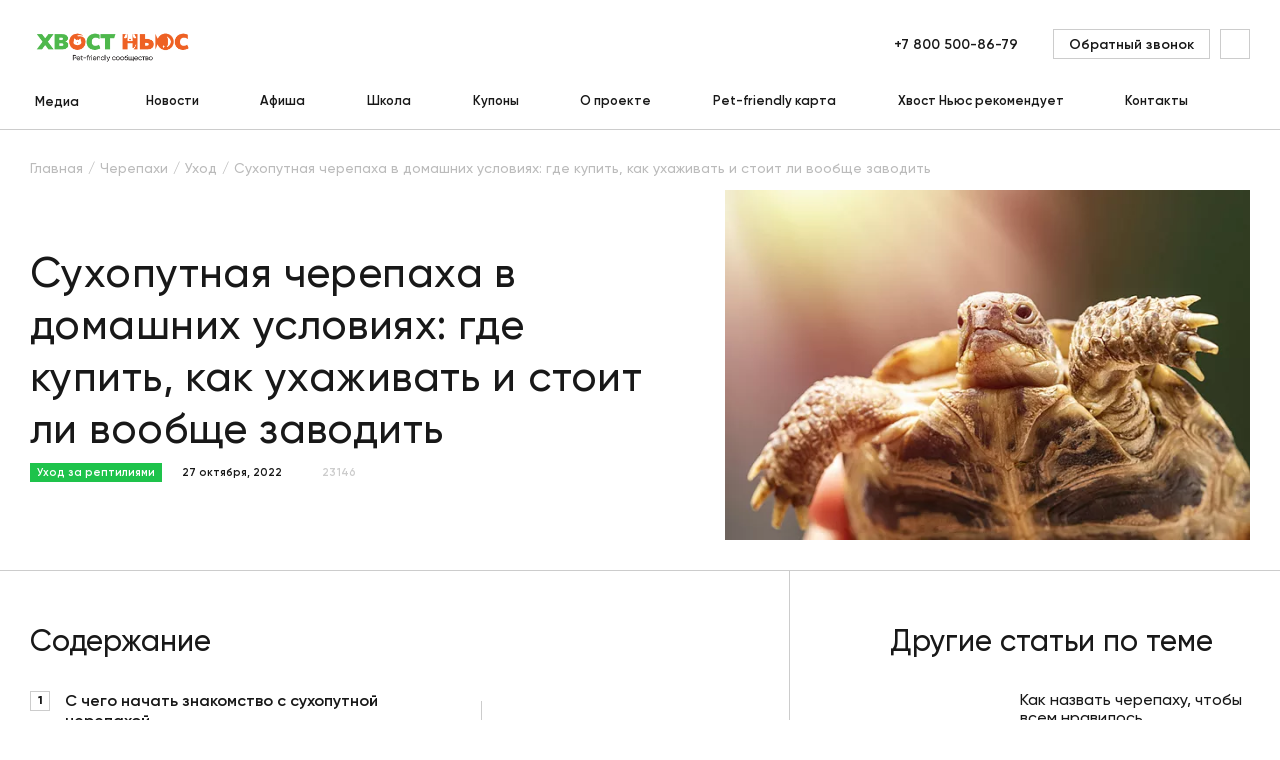

--- FILE ---
content_type: text/html; charset=UTF-8
request_url: https://hvost.news/animals/reptiles-care/kak-podgotovitsya-k-priobreteniyu-sukhoputnoy-cherepakhi/
body_size: 37026
content:
    <!DOCTYPE html>
<html lang="ru">
    <head>
        <meta property="og:image" content="https://hvost.news/optimpictures/images/3b100659cb832406d240aeda6a053fd9/kak_podgotovitsya_k_priobreteniyu_sukhoputnoy_cherepakhi.jpg.webp"/>
        <meta property="vk:image" content="https://hvost.news/optimpictures/images/3b100659cb832406d240aeda6a053fd9/kak_podgotovitsya_k_priobreteniyu_sukhoputnoy_cherepakhi.jpg.webp"/>
        <meta name="viewport"
              content="width=device-width, user-scalable=no, initial-scale=1.0, maximum-scale=1.0, minimum-scale=1.0">
                <link rel="apple-touch-icon" sizes="72x72" href="/apple-touch-icon.png">
        <link rel="icon" type="image/png" sizes="32x32" href="/favicon-32x32.png">
        <link rel="icon" type="image/png" sizes="16x16" href="/favicon-16x16.png">
        <link rel="manifest" href="/site.webmanifest">
        <link rel="mask-icon" href="/safari-pinned-tab.svg" color="#fa5f19">
        <meta name="msapplication-TileColor" content="#ffffff">
        <meta name="theme-color" content="#ffffff">
                                <title>Как подготовиться к приобретению сухопутной черепахи? | Хвост Ньюс
</title>
        <link rel="preload" href="/build/Gilroy-Medium.woff2" as="font" crossorigin/>
        <link rel="preload" href="/build/Gilroy-SemiBold.woff2" as="font" crossorigin/>
        <link rel="preload" href="/build/Gilroy-Bold.woff2" as="font" crossorigin/>
                <script data-skip-moving="true">
            window.INLINE_SVG_REVISION = 1753795466;
            window.eventAppReady = document.createEvent('Event');
            window.eventAppReady.initEvent('App.Ready', true, true);
        </script>
        <meta http-equiv="Content-Type" content="text/html; charset=UTF-8" />
<meta name="robots" content="index, follow" />
<meta name="keywords" content="сухопутная черепаха, сухопутная черепаха в домашних условиях, сухопутная черепаха дома, содержание сухопутной черепахи, содержание черепах дома, что нужно для черепахи, что нужно для сухопутной черепахи, нужна ли вода сухопутной черепахи, сухопутных черепах уход" />
<meta name="description" content="Вместе с профессиональным герпетологом и консультантом Московского зоопарка разбираем, как не прогадать с покупкой черепахи и что понадобится для обустройства террариума" />
<link rel="canonical" href="https://hvost.news/animals/reptiles-care/kak-podgotovitsya-k-priobreteniyu-sukhoputnoy-cherepakhi/" />
<script type="text/javascript" data-skip-moving="true">(function(w, d, n) {var cl = "bx-core";var ht = d.documentElement;var htc = ht ? ht.className : undefined;if (htc === undefined || htc.indexOf(cl) !== -1){return;}var ua = n.userAgent;if (/(iPad;)|(iPhone;)/i.test(ua)){cl += " bx-ios";}else if (/Android/i.test(ua)){cl += " bx-android";}cl += (/(ipad|iphone|android|mobile|touch)/i.test(ua) ? " bx-touch" : " bx-no-touch");cl += w.devicePixelRatio && w.devicePixelRatio >= 2? " bx-retina": " bx-no-retina";var ieVersion = -1;if (/AppleWebKit/.test(ua)){cl += " bx-chrome";}else if ((ieVersion = getIeVersion()) > 0){cl += " bx-ie bx-ie" + ieVersion;if (ieVersion > 7 && ieVersion < 10 && !isDoctype()){cl += " bx-quirks";}}else if (/Opera/.test(ua)){cl += " bx-opera";}else if (/Gecko/.test(ua)){cl += " bx-firefox";}if (/Macintosh/i.test(ua)){cl += " bx-mac";}ht.className = htc ? htc + " " + cl : cl;function isDoctype(){if (d.compatMode){return d.compatMode == "CSS1Compat";}return d.documentElement && d.documentElement.clientHeight;}function getIeVersion(){if (/Opera/i.test(ua) || /Webkit/i.test(ua) || /Firefox/i.test(ua) || /Chrome/i.test(ua)){return -1;}var rv = -1;if (!!(w.MSStream) && !(w.ActiveXObject) && ("ActiveXObject" in w)){rv = 11;}else if (!!d.documentMode && d.documentMode >= 10){rv = 10;}else if (!!d.documentMode && d.documentMode >= 9){rv = 9;}else if (d.attachEvent && !/Opera/.test(ua)){rv = 8;}if (rv == -1 || rv == 8){var re;if (n.appName == "Microsoft Internet Explorer"){re = new RegExp("MSIE ([0-9]+[\.0-9]*)");if (re.exec(ua) != null){rv = parseFloat(RegExp.$1);}}else if (n.appName == "Netscape"){rv = 11;re = new RegExp("Trident/.*rv:([0-9]+[\.0-9]*)");if (re.exec(ua) != null){rv = parseFloat(RegExp.$1);}}}return rv;}})(window, document, navigator);</script>


<link href="/bitrix/js/ui/fonts/opensans/ui.font.opensans.min.css?17537952722409" type="text/css"  rel="stylesheet" />
<link href="/bitrix/js/main/popup/dist/main.popup.bundle.min.css?175379526723420" type="text/css"  rel="stylesheet" />
<link href="/bitrix/cache/css/s1/main/page_29653b79578d08f12bc628c408432613/page_29653b79578d08f12bc628c408432613_v1.css?1753795967341" type="text/css"  rel="stylesheet" />
<link href="/bitrix/cache/css/s1/main/template_396c8e194a9c23835f231c67eacd6432/template_396c8e194a9c23835f231c67eacd6432_v1.css?1753795967103320" type="text/css"  data-template-style="true" rel="stylesheet" />







<script src="/build/article.js?d21419a0acfda5934ae2" defer data-skip-moving="true"></script>
<script src="/build/vendors~article~breed~news.js?e97730a88bccb2ab68a9" defer data-skip-moving="true"></script>
<script src="/build/vendors~aboutProject~article~articleCategory~breed~breeds~cart~catalog~contacts~contest~contestDetai~c35f3b53.js?2df1dff45b9a724d8371" defer data-skip-moving="true"></script>
<script src="/build/runtime.js?1a3ac5a8870ca4989b88" defer data-skip-moving="true"></script>
<meta property="og:title" content="Сухопутная черепаха в домашних условиях: где купить, как ухаживать и стоит ли вообще заводить "/>
<meta property="og:url" content="https://hvost.news/animals/reptiles-care/kak-podgotovitsya-k-priobreteniyu-sukhoputnoy-cherepakhi/"/>
<meta property="og:type" content="article"/>
<meta property="og:site_name" content="Хвост Ньюс"/>
<meta property="og:description" content="


	 К чему готовиться при покупке питомца в панцире, объясняет профессиональный герпетолог Людмила Ганина.


"/>



        <!-- Yandex.Metrika counter -->
<script type="text/javascript" data-skip-moving=true>
    (function(m,e,t,r,i,k,a){m[i]=m[i]||function(){(m[i].a=m[i].a||[]).push(arguments)};
        m[i].l=1*new Date();
        for (var j = 0; j < document.scripts.length; j++) {if (document.scripts[j].src === r) { return; }}
        k=e.createElement(t),a=e.getElementsByTagName(t)[0],k.async=1,k.src=r,a.parentNode.insertBefore(k,a)})
    (window, document, "script", "https://mc.yandex.ru/metrika/tag.js", "ym");

    ym(36621160, "init", {
        clickmap:true,
        trackLinks:true,
        accurateTrackBounce:true,
        webvisor:true,
        ecommerce:"dataLayer"
    });
</script>
<noscript><div><img src="https://mc.yandex.ru/watch/36621160" style="position:absolute; left:-9999px;" alt="" /></div></noscript>
<!-- /Yandex.Metrika counter -->

<!-- Google Tag Manager -->
<!-- End Google Tag Manager -->
            </head>
<body>
    <div id="panel">
            </div>
<div class="pageup">
    <svg class="i-icon">
        <use xlink:href="#icon-arrow-4"></use>
    </svg>
</div>
    <!-- Google Tag Manager (noscript) -->
        <noscript>
            <iframe src="https://www.googletagmanager.com/ns.html?id=GTM-T6CWXKX"
                          height="0" width="0" style="display:none;visibility:hidden"></iframe>
        </noscript>
    <!-- End Google Tag Manager (noscript) -->
<div class="loader animatedFast hidden" data-loader>
    <div class="loader__wrapper">
        <div class="loader__img">
            <svg viewBox="0 0 120 120" fill="none" xmlns="http://www.w3.org/2000/svg">
                <defs>
                    <linearGradient id="loader-gradient">
                        <stop stop-color="#1EC34B" stop-opacity="1" offset="0%"/>
                        <stop stop-color="#1EC34B" stop-opacity="1" offset="10%"/>
                        <stop stop-color="#1EC34B" stop-opacity="0" offset="100%"/>
                    </linearGradient>
                </defs>
                <circle opacity="0.2" cx="60" cy="60" r="50" fill="#1EC34B"/>
                <path d="M21.1758 81.675L20.5 85L20 89L28.5 98L38.5 104.166C41 105.812 49.5 108 49.5 108L61.0003 109L70 108L78.0692 105.812L83.5 103L88.5 100L90.5 98.5L91.3913 96.3294L89.9807 93.2731V90.3736V86.8472L91.3913 85.6717L95.3879 83.3207L98.9144 76.8948L101.03 71.1741L98.9144 67.0991L94.5259 62.3188L92.4884 56.7548L92.0182 50.0154L89.9807 45H88.4918L85.9841 50.0154L84.9653 57.1467L79.7148 57.6168L71.7999 60.9082L66.3927 52.4447L65.2956 53.8553L63.3364 64.0428L65.8441 70.3904V71.8794L58.1643 68.3529L47.6241 65.2183H37.0056L31.5984 68.3529L26.1912 72.8981L21.1758 81.675Z"
                      fill="white"/>
                <path d="M68.2662 74.5C64.5996 71.3333 54.3662 65 42.7662 65C29.4071 65 21.5653 77.3081 20.4141 88.2384M67.7662 70C67.7127 70.4463 67.6901 70.9506 67.7082 71.5M100.766 71.5C100.766 66.8994 94.0662 63.9 93.2662 59.5C92.2662 54 91.7685 45 89.7662 45C87.764 45 85.1074 51.2901 85.4209 57.0578M100.766 71.5C102.398 70.7186 106.635 69.3902 110.533 70.3279M100.766 71.5C100.766 72.0567 100.683 72.7583 100.513 73.5552M70.6098 62.8568C70.9892 62.4637 71.5047 62.0108 72.1457 61.5376M88.4771 57.6064C80.9776 56.6237 75.1672 59.3069 72.1457 61.5376M34.5616 85.8179C35.6025 83.8364 39.2999 80.6559 45.762 83.786M45.762 83.786C47.4015 87.1827 49.7662 88.6861 49.7662 93.5C49.7662 99.3562 41.7174 102.763 38.5015 103.72M45.762 83.786C42.7662 76.3357 45.762 72.0082 45.762 72.0082C45.762 72.0082 47.4463 77.0904 49.7662 81.116C51.7095 84.4879 54.2363 86.5819 55.2662 89.5C57.6662 96.3 55.2662 100.5 52.5015 103.5C51.4148 104.679 50.0236 105.982 48.7353 107.323M61.9112 98.7483C62.2247 98.9363 70.1578 103 72.0015 107.5M72.8824 93.5C76.5917 94.3352 83.3211 97.2292 81.0015 104M90.2088 86.8754C87.9499 87.6888 85.3086 87.8557 82.2662 87C70.8371 83.7856 67.8591 76.0799 67.7082 71.5M90.2088 86.8754C90.4989 88.4054 90.5877 91.1552 89.6074 93.5M90.2088 86.8754C96.3038 84.6807 99.6156 77.779 100.513 73.5552M86.9098 96.7107C88.2206 95.9365 89.0729 94.7785 89.6074 93.5M89.6074 93.5C90.6507 94.2414 91.6669 95.4763 91.6672 97M67.7082 71.5C66.1938 70.9438 63.2748 68.3111 63.7136 62.2299C64.2622 54.6285 66.4564 52.1208 66.4564 52.1208C66.4564 52.1208 71.0329 58.4509 72.1457 61.5376M85.8771 79.2463C86.9256 80.6105 89.3647 82.2392 90.7329 77.8415C93.176 79.9426 93.8683 77.9026 93.909 76.6199M72.8824 77.2312C72.8824 77.0571 61.8622 75.1452 56.4672 77.8415M75.3208 79.5516C74.6246 79.5516 68.7655 80.1317 62.6164 84.3085M78.7434 82.1041C76.9064 83.0323 72.6175 85.5848 70.1578 88.3693M98.2931 70.908C100.594 68.7809 106.322 64.5268 110.823 64.5268M100.513 73.5552C100.759 73.3496 102.145 73.3677 105.718 75.0848"
                      stroke="#1EC34B" stroke-width="2" stroke-linecap="round" stroke-linejoin="round"/>
                <path d="M89.8878 78.2663C89.4161 77.9261 88.8973 77.5786 88.4633 77.2955C87.9554 76.9643 87.8407 76.258 88.3236 75.8914C89.1449 75.2682 90.1893 74.8147 91.0849 74.6257C91.6697 74.5023 92.0806 75.0537 91.9454 75.6359L91.4659 77.7002C91.4043 77.9656 91.2356 78.1938 90.9999 78.3307C90.6511 78.5332 90.215 78.5022 89.8878 78.2663Z"
                      fill="#1EC34B"/>
                <path d="M83.2203 71.7716C83.5389 73.0478 83.2125 73.6293 82.4909 73.8094C81.7693 73.9895 80.9257 73.7001 80.6071 72.4239C80.2886 71.1477 80.8235 70.2182 81.5451 70.0381C82.2667 69.858 82.9017 70.4954 83.2203 71.7716Z"
                      fill="#1EC34B"/>
                <path d="M93.5441 68.6294C93.8627 69.9056 93.4085 70.487 92.6869 70.6671C91.9653 70.8472 91.2495 70.5579 90.9309 69.2817C90.6124 68.0054 90.7469 67.1279 91.4685 66.9477C92.1901 66.7676 93.2255 67.3532 93.5441 68.6294Z"
                      fill="#1EC34B"/>
                <path opacity="0.2"
                      d="M45.2656 87.9209C45.2656 89.0255 42.9748 87.9209 40.7656 87.9209C38.5565 87.9209 36.7656 88.5255 36.7656 87.4209C36.7656 86.3163 38.5565 85.4209 40.7656 85.4209C42.9748 85.4209 45.2656 86.8163 45.2656 87.9209Z"
                      fill="#1EC34B"/>
                <path opacity="0.2"
                      d="M43.4356 70.6123C44.5048 72.4641 39.595 72.8297 35.8914 74.968C32.1878 77.1063 29.7706 79.8532 28.7015 78.0014C27.6323 76.1496 29.768 72.915 33.4716 70.7767C37.1752 68.6385 42.3665 68.7605 43.4356 70.6123Z"
                      fill="#1EC34B"/>
                <circle cx="60" cy="60" r="49" stroke="#1EC34B" stroke-width="2"/>
                <circle id="loaderCircle" cx="60" cy="60" r="59" stroke="url(#loader-gradient)" stroke-width="2"/>
            </svg>

        </div>
        <div class="loader__logo">
            <img src="/local/client/src/assets/img/logo-text.png" alt="" title="">
        </div>
    </div>
</div>    <header class="h " data-header>
        <div class="container">
            <div class="h__top" data-header-top>
                <div class="h__burger" data-m-menu-btn>
                    <svg class="i-icon">
                        <use xlink:href="#icon-burger"></use>
                    </svg>
                </div>
                    <div class="h-m-menu" data-m-menu>
        <div class="h-m-menu__inner">
            <div class="h-m-menu__close" data-m-menu-btn>
                <svg class="i-icon">
                    <use xlink:href="#icon-cross"></use>
                </svg>
            </div>
            <div class="h-m-menu__content" data-m-menu-content="0">
                <div class="h-m-menu-header">
                    <div class="h-m-menu-header__wrapper">
                        <a href="/" class="h-m-menu__logo" title="Главная">
                            <img src="/local/client/src/assets/img/logo.png" width="100%" height="100%" alt="Хвост Ньюс" title="Главная">                        </a>
                    </div>
                </div>
                <div class="h-m-menu__links">
                                            <a href="javascript:void(0);" data-m-menu-content-btn="1" title="Медиа">
                                                            <span>Медиа</span>
                                <svg class="i-icon">
                                    <use xlink:href="#icon-arrow-1"></use>
                                </svg>
                                                        </a>
                                                <a href="/animals/news/" title="Новости">
                                                            Новости                                                        </a>
                                                <a href="/afisha/" title="Афиша">
                                                            Афиша                                                        </a>
                                                <a href="/school/webinar/" title="Школа">
                                                            Школа                                                        </a>
                                                <a href="/coupons/" title="Купоны">
                                                            Купоны                                                        </a>
                                                <a href="/about/" title="О проекте">
                                                            О проекте                                                        </a>
                                                <a href="/pet-friendly-karta/" title="Pet-friendly карта">
                                                            Pet-friendly карта                                                        </a>
                                                <a href="/brands/" title="Хвост Ньюс рекомендует">
                                                            Хвост Ньюс рекомендует                                                        </a>
                                                <a href="/contacts/" title="Контакты">
                                                            Контакты                                                        </a>
                                        </div>
            </div>
                            <div class="h-m-menu__content hidden" data-m-menu-content="1">
                    <div class="h-m-menu-header">
                        <div class="h-m-menu-header__wrapper" data-m-menu-content-back="0">
                            <svg class="i-icon">
                                <use xlink:href="#icon-arrow-2"></use>
                            </svg>
                            <span>Медиа</span>
                        </div>
                    </div>
                    <div class="h-m-menu__links">
                                                    <a
                                href="javascript:void(0);"
                                title="Собаки"
                            >
                                <span
                                    class="submenu-link"
                                    data-tolink="/animals/dogs/"
                                >
                                    Собаки                                </span>
                                                                    <svg class="i-icon" data-m-menu-content-btn="16">
                                        <use xlink:href="#icon-arrow-1"></use>
                                    </svg>
                                                            </a>
                                                        <a
                                href="javascript:void(0);"
                                title="Щенки"
                            >
                                <span
                                    class="submenu-link"
                                    data-tolink="/animals/puppies/"
                                >
                                    Щенки                                </span>
                                                                    <svg class="i-icon" data-m-menu-content-btn="17">
                                        <use xlink:href="#icon-arrow-1"></use>
                                    </svg>
                                                            </a>
                                                        <a
                                href="javascript:void(0);"
                                title="Кошки"
                            >
                                <span
                                    class="submenu-link"
                                    data-tolink="/animals/cats/"
                                >
                                    Кошки                                </span>
                                                                    <svg class="i-icon" data-m-menu-content-btn="18">
                                        <use xlink:href="#icon-arrow-1"></use>
                                    </svg>
                                                            </a>
                                                        <a
                                href="javascript:void(0);"
                                title="Котята"
                            >
                                <span
                                    class="submenu-link"
                                    data-tolink="/animals/kittens/"
                                >
                                    Котята                                </span>
                                                                    <svg class="i-icon" data-m-menu-content-btn="19">
                                        <use xlink:href="#icon-arrow-1"></use>
                                    </svg>
                                                            </a>
                                                        <a
                                href="javascript:void(0);"
                                title="Птицы"
                            >
                                <span
                                    class="submenu-link"
                                    data-tolink="/animals/birds/"
                                >
                                    Птицы                                </span>
                                                                    <svg class="i-icon" data-m-menu-content-btn="21">
                                        <use xlink:href="#icon-arrow-1"></use>
                                    </svg>
                                                            </a>
                                                        <a
                                href="javascript:void(0);"
                                title="Черепахи"
                            >
                                <span
                                    class="submenu-link"
                                    data-tolink="/animals/reptiles/"
                                >
                                    Черепахи                                </span>
                                                                    <svg class="i-icon" data-m-menu-content-btn="23">
                                        <use xlink:href="#icon-arrow-1"></use>
                                    </svg>
                                                            </a>
                                                        <a
                                href="javascript:void(0);"
                                title="Хорьки"
                            >
                                <span
                                    class="submenu-link"
                                    data-tolink="/animals/ferrets/"
                                >
                                    Хорьки                                </span>
                                                                    <svg class="i-icon" data-m-menu-content-btn="20">
                                        <use xlink:href="#icon-arrow-1"></use>
                                    </svg>
                                                            </a>
                                                        <a
                                href="javascript:void(0);"
                                title="Грызуны и кролики"
                            >
                                <span
                                    class="submenu-link"
                                    data-tolink="/animals/rodents/"
                                >
                                    Грызуны и кролики                                </span>
                                                                    <svg class="i-icon" data-m-menu-content-btn="40">
                                        <use xlink:href="#icon-arrow-1"></use>
                                    </svg>
                                                            </a>
                                                        <a
                                href="javascript:void(0);"
                                title="Рыбки"
                            >
                                <span
                                    class="submenu-link"
                                    data-tolink="/animals/fish/"
                                >
                                    Рыбки                                </span>
                                                                    <svg class="i-icon" data-m-menu-content-btn="22">
                                        <use xlink:href="#icon-arrow-1"></use>
                                    </svg>
                                                            </a>
                                                </div>
                </div>
                                            <div class="h-m-menu__content hidden" data-m-menu-content="16">
                    <div class="h-m-menu-header">
                        <div class="h-m-menu-header__wrapper" data-m-menu-content-back="1">
                            <svg class="i-icon">
                                <use xlink:href="#icon-arrow-2"></use>
                            </svg>
                            <span>Собаки</span>
                        </div>
                    </div>
                    <div class="h-m-menu__links">
                                                    <a href="/animals/news/" title="Новости">
                                Новости                            </a>
                                                        <a href="/animals/dogs-breeds/" title="Породы">
                                Породы                            </a>
                                                        <a href="/animals/dogs-care/" title="Уход">
                                Уход                            </a>
                                                        <a href="/animals/dogs-feeding/" title="Кормление">
                                Кормление                            </a>
                                                        <a href="/animals/dogs-raising/" title="Воспитание">
                                Воспитание                            </a>
                                                        <a href="/animals/dogs-training/" title="Дрессировка">
                                Дрессировка                            </a>
                                                        <a href="/animals/dogs-games/" title="Игры">
                                Игры                            </a>
                                                        <a href="/animals/dogs-health/" title="Здоровье">
                                Здоровье                            </a>
                                                        <a href="/animals/dogs-transporting/" title="Перевозка">
                                Перевозка                            </a>
                                                        <a href="/animals/dogs-puppies/" title="Мой щенок">
                                Мой щенок                            </a>
                                                </div>
                </div>
                            <div class="h-m-menu__content hidden" data-m-menu-content="17">
                    <div class="h-m-menu-header">
                        <div class="h-m-menu-header__wrapper" data-m-menu-content-back="1">
                            <svg class="i-icon">
                                <use xlink:href="#icon-arrow-2"></use>
                            </svg>
                            <span>Щенки</span>
                        </div>
                    </div>
                    <div class="h-m-menu__links">
                                                    <a href="/animals/puppies-feeding/" title="Кормление">
                                Кормление                            </a>
                                                        <a href="/animals/puppies-care/" title="Уход">
                                Уход                            </a>
                                                        <a href="/animals/puppies-raising/" title="Воспитание">
                                Воспитание                            </a>
                                                        <a href="/animals/puppies-breeds/" title="Породы">
                                Породы                            </a>
                                                </div>
                </div>
                            <div class="h-m-menu__content hidden" data-m-menu-content="18">
                    <div class="h-m-menu-header">
                        <div class="h-m-menu-header__wrapper" data-m-menu-content-back="1">
                            <svg class="i-icon">
                                <use xlink:href="#icon-arrow-2"></use>
                            </svg>
                            <span>Кошки</span>
                        </div>
                    </div>
                    <div class="h-m-menu__links">
                                                    <a href="/animals/news/" title="Новости">
                                Новости                            </a>
                                                        <a href="/animals/cats-breeds/" title="Породы">
                                Породы                            </a>
                                                        <a href="/animals/cats-care/" title="Уход">
                                Уход                            </a>
                                                        <a href="/animals/cats-feeding/" title="Кормление">
                                Кормление                            </a>
                                                        <a href="/animals/cats-raising/" title="Воспитание">
                                Воспитание                            </a>
                                                        <a href="/animals/cats-games/" title="Игры">
                                Игры                            </a>
                                                        <a href="/animals/cats-health/" title="Здоровье">
                                Здоровье                            </a>
                                                        <a href="/animals/cats-transporting/" title="Перевозка">
                                Перевозка                            </a>
                                                        <a href="/animals/cats-kittens/" title="Мой котенок">
                                Мой котенок                            </a>
                                                </div>
                </div>
                            <div class="h-m-menu__content hidden" data-m-menu-content="19">
                    <div class="h-m-menu-header">
                        <div class="h-m-menu-header__wrapper" data-m-menu-content-back="1">
                            <svg class="i-icon">
                                <use xlink:href="#icon-arrow-2"></use>
                            </svg>
                            <span>Котята</span>
                        </div>
                    </div>
                    <div class="h-m-menu__links">
                                                    <a href="/animals/kittens-feeding/" title="Кормление">
                                Кормление                            </a>
                                                        <a href="/animals/kittens-care/" title="Уход">
                                Уход                            </a>
                                                </div>
                </div>
                            <div class="h-m-menu__content hidden" data-m-menu-content="21">
                    <div class="h-m-menu-header">
                        <div class="h-m-menu-header__wrapper" data-m-menu-content-back="1">
                            <svg class="i-icon">
                                <use xlink:href="#icon-arrow-2"></use>
                            </svg>
                            <span>Птицы</span>
                        </div>
                    </div>
                    <div class="h-m-menu__links">
                                                    <a href="/animals/news/" title="Новости">
                                Новости                            </a>
                                                        <a href="/animals/birds-health/" title="Здоровье">
                                Здоровье                            </a>
                                                        <a href="/animals/birds-care/" title="Уход">
                                Уход                            </a>
                                                        <a href="/animals/birds-feeding/" title="Кормление">
                                Кормление                            </a>
                                                        <a href="/animals/birds-breeds/" title="Породы">
                                Породы                            </a>
                                                </div>
                </div>
                            <div class="h-m-menu__content hidden" data-m-menu-content="23">
                    <div class="h-m-menu-header">
                        <div class="h-m-menu-header__wrapper" data-m-menu-content-back="1">
                            <svg class="i-icon">
                                <use xlink:href="#icon-arrow-2"></use>
                            </svg>
                            <span>Черепахи</span>
                        </div>
                    </div>
                    <div class="h-m-menu__links">
                                                    <a href="/animals/reptiles-care/" title="Уход">
                                Уход                            </a>
                                                        <a href="/animals/reptiles-feeding/" title="Кормление">
                                Кормление                            </a>
                                                        <a href="/animals/reptiles-health/" title="Здоровье">
                                Здоровье                            </a>
                                                        <a href="/animals/reptiles-terrariums/" title="Террариумы и оборудование">
                                Террариумы и оборудование                            </a>
                                                        <a href="/animals/reptiles-breeds/" title="Породы">
                                Породы                            </a>
                                                </div>
                </div>
                            <div class="h-m-menu__content hidden" data-m-menu-content="20">
                    <div class="h-m-menu-header">
                        <div class="h-m-menu-header__wrapper" data-m-menu-content-back="1">
                            <svg class="i-icon">
                                <use xlink:href="#icon-arrow-2"></use>
                            </svg>
                            <span>Хорьки</span>
                        </div>
                    </div>
                    <div class="h-m-menu__links">
                                                    <a href="/animals/ferrets-care/" title="Уход">
                                Уход                            </a>
                                                        <a href="/animals/ferrets-feeding/" title="Кормление">
                                Кормление                            </a>
                                                        <a href="/animals/ferrets-health/" title="Здоровье">
                                Здоровье                            </a>
                                                        <a href="/animals/ferrets-raising/" title="Воспитание">
                                Воспитание                            </a>
                                                </div>
                </div>
                            <div class="h-m-menu__content hidden" data-m-menu-content="40">
                    <div class="h-m-menu-header">
                        <div class="h-m-menu-header__wrapper" data-m-menu-content-back="1">
                            <svg class="i-icon">
                                <use xlink:href="#icon-arrow-2"></use>
                            </svg>
                            <span>Грызуны и кролики</span>
                        </div>
                    </div>
                    <div class="h-m-menu__links">
                                                    <a href="/animals/news/" title="Новости">
                                Новости                            </a>
                                                        <a href="/animals/rodents-care/" title="Уход">
                                Уход                            </a>
                                                        <a href="/animals/rodents-feeding/" title="Кормление">
                                Кормление                            </a>
                                                        <a href="/animals/rodents-health/" title="Здоровье">
                                Здоровье                            </a>
                                                        <a href="/animals/rodents-breeds/" title="Породы">
                                Породы                            </a>
                                                </div>
                </div>
                            <div class="h-m-menu__content hidden" data-m-menu-content="22">
                    <div class="h-m-menu-header">
                        <div class="h-m-menu-header__wrapper" data-m-menu-content-back="1">
                            <svg class="i-icon">
                                <use xlink:href="#icon-arrow-2"></use>
                            </svg>
                            <span>Рыбки</span>
                        </div>
                    </div>
                    <div class="h-m-menu__links">
                                                    <a href="/animals/news/" title="Новости">
                                Новости                            </a>
                                                        <a href="/animals/fish-care/" title="Уход">
                                Уход                            </a>
                                                        <a href="/animals/fish-feeding/" title="Кормление">
                                Кормление                            </a>
                                                        <a href="/animals/fish-health/" title="Здоровье">
                                Здоровье                            </a>
                                                        <a href="/animals/fish-aquariums/" title="Аквариумы и оборудование">
                                Аквариумы и оборудование                            </a>
                                                </div>
                </div>
                        <div class="h-m-menu__bottom">
                <a href="javascript:void(0)" class="btn btn--o-transparent" title="" data-modal="ajax"
                   data-src="/local/include/modals/callback.php">
                    <span>Обратный звонок</span>
                </a>
            </div>
        </div>
    </div>
                    <div class="h__m-search-btn" data-m-search-btn>
                    <svg class="i-icon">
                        <use xlink:href="#icon-search"></use>
                    </svg>
                </div>
                <div class="h-m-search" data-m-search>
                    <div class="h-m-search__header">
                        <a href="/" class="h-m-search__logo" title="Главная">
                            <img src="/local/client/src/assets/img/logo.png" alt="Хвост Ньюс" title="Главная">
                        </a>
                        <div class="h-m-search__close" data-m-search-btn>
                            <svg class="i-icon">
                                <use xlink:href="#icon-cross"></use>
                            </svg>
                        </div>
                    </div>
                    <div class="h-m-search__body">
                        <div class="h-m-search__wrapper">
                            <a href="/" class="h-m-search__desktop-logo" title="Главная">
                                <img src="/local/client/src/assets/img/logo.png" alt="Хвост Ньюс" title="Главная">
                            </a>
                            <form action="/search/" class="b-form">
                                <div class="b-form__item">
                                    <input name="q" type="text" value="" maxlength="100" autocomplete="off"
                                           placeholder="Поиск">
                                    <button type="submit" class="h-m-search__icon">
                                        <svg class="i-icon">
                                            <use xlink:href="#icon-search"></use>
                                        </svg>
                                    </button>
                                </div>
                                <button type="submit" class="h-m-search__btn btn btn--orange">Найти</button>
                            </form>
                            <img src="/local/client/src/assets/img/pet.svg" class="h-m-search__img" alt="" title="">
                        </div>
                    </div>
                </div>
                <div class="h__logo">
                    <a href="/" title="Главная">
                        <img src="/local/client/src/assets/img/logo.png" width="100%" height="100%" alt="Хвост Ньюс" title="Главная">                    </a>
                </div>
                <div class="h-search" data-m-search-btn>
                    <a href="#" class="h-search__btn" title="">
                        <svg class="i-icon">
                            <use xlink:href="#icon-search"></use>
                        </svg>
                    </a>
                </div>
                <div class="h__right">
                    <div class="h__tel">
    <a title="+7 800 500-86-79
" href="tel:78005008679" class="link">
        +7 800 500-86-79
    </a>
</div>                    <a href="javascript:void(0)" class="h__callback btn btn--o-transparent"
                       title="Обратный звонок"
                       data-modal="ajax" data-src="/local/include/modals/callback.php">
                        <span>Обратный звонок</span>
                    </a>
                    <!--'start_frame_cache_block_header_lk'-->                        <a href="javascript:void(0)" class="h__auth" title="" data-modal="ajax"
                           data-open-auth 
                           data-src="/local/include/modals/auth.php">
                            <svg class="i-icon">
                                <use xlink:href="#icon-user"></use>
                            </svg>
                        </a>
                        <!--'end_frame_cache_block_header_lk'--><!--'start_frame_cache_block_mobile_header_lk'-->                        <a href="javascript:void(0)" class="h__m-profile" title="" data-modal="ajax"
                           data-src="/local/include/modals/auth.php">
                            <svg class="i-icon">
                                <use xlink:href="#icon-user"></use>
                            </svg>
                        </a>
                        <!--'end_frame_cache_block_mobile_header_lk'--><!--'start_frame_cache_block_basket_count'--><!--'end_frame_cache_block_basket_count'-->                </div>
            </div>
                <div class="h__bottom">
        <div class="h-menu">
                            <div class="main h-menu__item h-menu__item--sub"
                     id="bx_1701469547_38141">
                    <a href="/news/" class="main h-menu__link" title="Медиа">
                        Медиа                    </a>
                                            <div class="h-menu-sub" data-hover-link>
                            <div class="h-menu-sub__inner">
                                <div class="h-menu-sub__col">
                                                                            <div class="h-menu__item h-menu__item--sub">
                                            <a href="/animals/dogs/"
                                               title="Собаки" class="sub-link">
                                                Собаки                                                                                                    <svg class="i-icon">
                                                        <use xlink:href="#icon-arrow-3"></use>
                                                    </svg>
                                                                                            </a>
                                                                                            <div class="h-menu-sub h-menu-sub__right" data-hover-link="">
                                                    <div class="h-menu-sub__inner">
                                                        <div class="h-menu-sub__col">
                                                                                                                            <div class="h-menu__item h-menu__item--sub">
                                                                    <a href="/animals/news/" title="Новости" class="sub-link">
                                                                        Новости                                                                    </a>
                                                                </div>
                                                                                                                            <div class="h-menu__item h-menu__item--sub">
                                                                    <a href="/animals/dogs-breeds/" title="Породы" class="sub-link">
                                                                        Породы                                                                    </a>
                                                                </div>
                                                                                                                            <div class="h-menu__item h-menu__item--sub">
                                                                    <a href="/animals/dogs-care/" title="Уход" class="sub-link">
                                                                        Уход                                                                    </a>
                                                                </div>
                                                                                                                            <div class="h-menu__item h-menu__item--sub">
                                                                    <a href="/animals/dogs-feeding/" title="Кормление" class="sub-link">
                                                                        Кормление                                                                    </a>
                                                                </div>
                                                                                                                            <div class="h-menu__item h-menu__item--sub">
                                                                    <a href="/animals/dogs-raising/" title="Воспитание" class="sub-link">
                                                                        Воспитание                                                                    </a>
                                                                </div>
                                                                                                                            <div class="h-menu__item h-menu__item--sub">
                                                                    <a href="/animals/dogs-training/" title="Дрессировка" class="sub-link">
                                                                        Дрессировка                                                                    </a>
                                                                </div>
                                                                                                                            <div class="h-menu__item h-menu__item--sub">
                                                                    <a href="/animals/dogs-games/" title="Игры" class="sub-link">
                                                                        Игры                                                                    </a>
                                                                </div>
                                                                                                                            <div class="h-menu__item h-menu__item--sub">
                                                                    <a href="/animals/dogs-health/" title="Здоровье" class="sub-link">
                                                                        Здоровье                                                                    </a>
                                                                </div>
                                                                                                                            <div class="h-menu__item h-menu__item--sub">
                                                                    <a href="/animals/dogs-transporting/" title="Перевозка" class="sub-link">
                                                                        Перевозка                                                                    </a>
                                                                </div>
                                                                                                                            <div class="h-menu__item h-menu__item--sub">
                                                                    <a href="/animals/dogs-puppies/" title="Мой щенок" class="sub-link">
                                                                        Мой щенок                                                                    </a>
                                                                </div>
                                                                                                                    </div>
                                                    </div>
                                                </div>
                                                                                    </div>
                                                                            <div class="h-menu__item h-menu__item--sub">
                                            <a href="/animals/puppies/"
                                               title="Щенки" class="sub-link">
                                                Щенки                                                                                                    <svg class="i-icon">
                                                        <use xlink:href="#icon-arrow-3"></use>
                                                    </svg>
                                                                                            </a>
                                                                                            <div class="h-menu-sub h-menu-sub__right" data-hover-link="">
                                                    <div class="h-menu-sub__inner">
                                                        <div class="h-menu-sub__col">
                                                                                                                            <div class="h-menu__item h-menu__item--sub">
                                                                    <a href="/animals/puppies-feeding/" title="Кормление" class="sub-link">
                                                                        Кормление                                                                    </a>
                                                                </div>
                                                                                                                            <div class="h-menu__item h-menu__item--sub">
                                                                    <a href="/animals/puppies-care/" title="Уход" class="sub-link">
                                                                        Уход                                                                    </a>
                                                                </div>
                                                                                                                            <div class="h-menu__item h-menu__item--sub">
                                                                    <a href="/animals/puppies-raising/" title="Воспитание" class="sub-link">
                                                                        Воспитание                                                                    </a>
                                                                </div>
                                                                                                                            <div class="h-menu__item h-menu__item--sub">
                                                                    <a href="/animals/puppies-breeds/" title="Породы" class="sub-link">
                                                                        Породы                                                                    </a>
                                                                </div>
                                                                                                                    </div>
                                                    </div>
                                                </div>
                                                                                    </div>
                                                                            <div class="h-menu__item h-menu__item--sub">
                                            <a href="/animals/cats/"
                                               title="Кошки" class="sub-link">
                                                Кошки                                                                                                    <svg class="i-icon">
                                                        <use xlink:href="#icon-arrow-3"></use>
                                                    </svg>
                                                                                            </a>
                                                                                            <div class="h-menu-sub h-menu-sub__right" data-hover-link="">
                                                    <div class="h-menu-sub__inner">
                                                        <div class="h-menu-sub__col">
                                                                                                                            <div class="h-menu__item h-menu__item--sub">
                                                                    <a href="/animals/news/" title="Новости" class="sub-link">
                                                                        Новости                                                                    </a>
                                                                </div>
                                                                                                                            <div class="h-menu__item h-menu__item--sub">
                                                                    <a href="/animals/cats-breeds/" title="Породы" class="sub-link">
                                                                        Породы                                                                    </a>
                                                                </div>
                                                                                                                            <div class="h-menu__item h-menu__item--sub">
                                                                    <a href="/animals/cats-care/" title="Уход" class="sub-link">
                                                                        Уход                                                                    </a>
                                                                </div>
                                                                                                                            <div class="h-menu__item h-menu__item--sub">
                                                                    <a href="/animals/cats-feeding/" title="Кормление" class="sub-link">
                                                                        Кормление                                                                    </a>
                                                                </div>
                                                                                                                            <div class="h-menu__item h-menu__item--sub">
                                                                    <a href="/animals/cats-raising/" title="Воспитание" class="sub-link">
                                                                        Воспитание                                                                    </a>
                                                                </div>
                                                                                                                            <div class="h-menu__item h-menu__item--sub">
                                                                    <a href="/animals/cats-games/" title="Игры" class="sub-link">
                                                                        Игры                                                                    </a>
                                                                </div>
                                                                                                                            <div class="h-menu__item h-menu__item--sub">
                                                                    <a href="/animals/cats-health/" title="Здоровье" class="sub-link">
                                                                        Здоровье                                                                    </a>
                                                                </div>
                                                                                                                            <div class="h-menu__item h-menu__item--sub">
                                                                    <a href="/animals/cats-transporting/" title="Перевозка" class="sub-link">
                                                                        Перевозка                                                                    </a>
                                                                </div>
                                                                                                                            <div class="h-menu__item h-menu__item--sub">
                                                                    <a href="/animals/cats-kittens/" title="Мой котенок" class="sub-link">
                                                                        Мой котенок                                                                    </a>
                                                                </div>
                                                                                                                    </div>
                                                    </div>
                                                </div>
                                                                                    </div>
                                                                            <div class="h-menu__item h-menu__item--sub">
                                            <a href="/animals/kittens/"
                                               title="Котята" class="sub-link">
                                                Котята                                                                                                    <svg class="i-icon">
                                                        <use xlink:href="#icon-arrow-3"></use>
                                                    </svg>
                                                                                            </a>
                                                                                            <div class="h-menu-sub h-menu-sub__right" data-hover-link="">
                                                    <div class="h-menu-sub__inner">
                                                        <div class="h-menu-sub__col">
                                                                                                                            <div class="h-menu__item h-menu__item--sub">
                                                                    <a href="/animals/kittens-feeding/" title="Кормление" class="sub-link">
                                                                        Кормление                                                                    </a>
                                                                </div>
                                                                                                                            <div class="h-menu__item h-menu__item--sub">
                                                                    <a href="/animals/kittens-care/" title="Уход" class="sub-link">
                                                                        Уход                                                                    </a>
                                                                </div>
                                                                                                                    </div>
                                                    </div>
                                                </div>
                                                                                    </div>
                                                                            <div class="h-menu__item h-menu__item--sub">
                                            <a href="/animals/birds/"
                                               title="Птицы" class="sub-link">
                                                Птицы                                                                                                    <svg class="i-icon">
                                                        <use xlink:href="#icon-arrow-3"></use>
                                                    </svg>
                                                                                            </a>
                                                                                            <div class="h-menu-sub h-menu-sub__right" data-hover-link="">
                                                    <div class="h-menu-sub__inner">
                                                        <div class="h-menu-sub__col">
                                                                                                                            <div class="h-menu__item h-menu__item--sub">
                                                                    <a href="/animals/news/" title="Новости" class="sub-link">
                                                                        Новости                                                                    </a>
                                                                </div>
                                                                                                                            <div class="h-menu__item h-menu__item--sub">
                                                                    <a href="/animals/birds-health/" title="Здоровье" class="sub-link">
                                                                        Здоровье                                                                    </a>
                                                                </div>
                                                                                                                            <div class="h-menu__item h-menu__item--sub">
                                                                    <a href="/animals/birds-care/" title="Уход" class="sub-link">
                                                                        Уход                                                                    </a>
                                                                </div>
                                                                                                                            <div class="h-menu__item h-menu__item--sub">
                                                                    <a href="/animals/birds-feeding/" title="Кормление" class="sub-link">
                                                                        Кормление                                                                    </a>
                                                                </div>
                                                                                                                            <div class="h-menu__item h-menu__item--sub">
                                                                    <a href="/animals/birds-breeds/" title="Породы" class="sub-link">
                                                                        Породы                                                                    </a>
                                                                </div>
                                                                                                                    </div>
                                                    </div>
                                                </div>
                                                                                    </div>
                                                                            <div class="h-menu__item h-menu__item--sub">
                                            <a href="/animals/reptiles/"
                                               title="Черепахи" class="sub-link">
                                                Черепахи                                                                                                    <svg class="i-icon">
                                                        <use xlink:href="#icon-arrow-3"></use>
                                                    </svg>
                                                                                            </a>
                                                                                            <div class="h-menu-sub h-menu-sub__right" data-hover-link="">
                                                    <div class="h-menu-sub__inner">
                                                        <div class="h-menu-sub__col">
                                                                                                                            <div class="h-menu__item h-menu__item--sub">
                                                                    <a href="/animals/reptiles-care/" title="Уход" class="sub-link">
                                                                        Уход                                                                    </a>
                                                                </div>
                                                                                                                            <div class="h-menu__item h-menu__item--sub">
                                                                    <a href="/animals/reptiles-feeding/" title="Кормление" class="sub-link">
                                                                        Кормление                                                                    </a>
                                                                </div>
                                                                                                                            <div class="h-menu__item h-menu__item--sub">
                                                                    <a href="/animals/reptiles-health/" title="Здоровье" class="sub-link">
                                                                        Здоровье                                                                    </a>
                                                                </div>
                                                                                                                            <div class="h-menu__item h-menu__item--sub">
                                                                    <a href="/animals/reptiles-terrariums/" title="Террариумы и оборудование" class="sub-link">
                                                                        Террариумы и оборудование                                                                    </a>
                                                                </div>
                                                                                                                            <div class="h-menu__item h-menu__item--sub">
                                                                    <a href="/animals/reptiles-breeds/" title="Породы" class="sub-link">
                                                                        Породы                                                                    </a>
                                                                </div>
                                                                                                                    </div>
                                                    </div>
                                                </div>
                                                                                    </div>
                                                                            <div class="h-menu__item h-menu__item--sub">
                                            <a href="/animals/ferrets/"
                                               title="Хорьки" class="sub-link">
                                                Хорьки                                                                                                    <svg class="i-icon">
                                                        <use xlink:href="#icon-arrow-3"></use>
                                                    </svg>
                                                                                            </a>
                                                                                            <div class="h-menu-sub h-menu-sub__right" data-hover-link="">
                                                    <div class="h-menu-sub__inner">
                                                        <div class="h-menu-sub__col">
                                                                                                                            <div class="h-menu__item h-menu__item--sub">
                                                                    <a href="/animals/ferrets-care/" title="Уход" class="sub-link">
                                                                        Уход                                                                    </a>
                                                                </div>
                                                                                                                            <div class="h-menu__item h-menu__item--sub">
                                                                    <a href="/animals/ferrets-feeding/" title="Кормление" class="sub-link">
                                                                        Кормление                                                                    </a>
                                                                </div>
                                                                                                                            <div class="h-menu__item h-menu__item--sub">
                                                                    <a href="/animals/ferrets-health/" title="Здоровье" class="sub-link">
                                                                        Здоровье                                                                    </a>
                                                                </div>
                                                                                                                            <div class="h-menu__item h-menu__item--sub">
                                                                    <a href="/animals/ferrets-raising/" title="Воспитание" class="sub-link">
                                                                        Воспитание                                                                    </a>
                                                                </div>
                                                                                                                    </div>
                                                    </div>
                                                </div>
                                                                                    </div>
                                                                            <div class="h-menu__item h-menu__item--sub">
                                            <a href="/animals/rodents/"
                                               title="Грызуны и кролики" class="sub-link">
                                                Грызуны и кролики                                                                                                    <svg class="i-icon">
                                                        <use xlink:href="#icon-arrow-3"></use>
                                                    </svg>
                                                                                            </a>
                                                                                            <div class="h-menu-sub h-menu-sub__right" data-hover-link="">
                                                    <div class="h-menu-sub__inner">
                                                        <div class="h-menu-sub__col">
                                                                                                                            <div class="h-menu__item h-menu__item--sub">
                                                                    <a href="/animals/news/" title="Новости" class="sub-link">
                                                                        Новости                                                                    </a>
                                                                </div>
                                                                                                                            <div class="h-menu__item h-menu__item--sub">
                                                                    <a href="/animals/rodents-care/" title="Уход" class="sub-link">
                                                                        Уход                                                                    </a>
                                                                </div>
                                                                                                                            <div class="h-menu__item h-menu__item--sub">
                                                                    <a href="/animals/rodents-feeding/" title="Кормление" class="sub-link">
                                                                        Кормление                                                                    </a>
                                                                </div>
                                                                                                                            <div class="h-menu__item h-menu__item--sub">
                                                                    <a href="/animals/rodents-health/" title="Здоровье" class="sub-link">
                                                                        Здоровье                                                                    </a>
                                                                </div>
                                                                                                                            <div class="h-menu__item h-menu__item--sub">
                                                                    <a href="/animals/rodents-breeds/" title="Породы" class="sub-link">
                                                                        Породы                                                                    </a>
                                                                </div>
                                                                                                                    </div>
                                                    </div>
                                                </div>
                                                                                    </div>
                                                                            <div class="h-menu__item h-menu__item--sub">
                                            <a href="/animals/fish/"
                                               title="Рыбки" class="sub-link">
                                                Рыбки                                                                                                    <svg class="i-icon">
                                                        <use xlink:href="#icon-arrow-3"></use>
                                                    </svg>
                                                                                            </a>
                                                                                            <div class="h-menu-sub h-menu-sub__right" data-hover-link="">
                                                    <div class="h-menu-sub__inner">
                                                        <div class="h-menu-sub__col">
                                                                                                                            <div class="h-menu__item h-menu__item--sub">
                                                                    <a href="/animals/news/" title="Новости" class="sub-link">
                                                                        Новости                                                                    </a>
                                                                </div>
                                                                                                                            <div class="h-menu__item h-menu__item--sub">
                                                                    <a href="/animals/fish-care/" title="Уход" class="sub-link">
                                                                        Уход                                                                    </a>
                                                                </div>
                                                                                                                            <div class="h-menu__item h-menu__item--sub">
                                                                    <a href="/animals/fish-feeding/" title="Кормление" class="sub-link">
                                                                        Кормление                                                                    </a>
                                                                </div>
                                                                                                                            <div class="h-menu__item h-menu__item--sub">
                                                                    <a href="/animals/fish-health/" title="Здоровье" class="sub-link">
                                                                        Здоровье                                                                    </a>
                                                                </div>
                                                                                                                            <div class="h-menu__item h-menu__item--sub">
                                                                    <a href="/animals/fish-aquariums/" title="Аквариумы и оборудование" class="sub-link">
                                                                        Аквариумы и оборудование                                                                    </a>
                                                                </div>
                                                                                                                    </div>
                                                    </div>
                                                </div>
                                                                                    </div>
                                                                    </div>
                            </div>
                        </div>
                                        </div>
                                <div class="main h-menu__item"
                     id="bx_1701469547_47538">
                    <a href="/animals/news/" class="main h-menu__link" title="Новости">
                        Новости                    </a>
                                    </div>
                                <div class="main h-menu__item"
                     id="bx_1701469547_38142">
                    <a href="/afisha/" class="main h-menu__link" title="Афиша">
                        Афиша                    </a>
                                    </div>
                                <div class="main h-menu__item"
                     id="bx_1701469547_38143">
                    <a href="/school/webinar/" class="main h-menu__link" title="Школа">
                        Школа                    </a>
                                    </div>
                                <div class="main h-menu__item"
                     id="bx_1701469547_38144">
                    <a href="/coupons/" class="main h-menu__link" title="Купоны">
                        Купоны                    </a>
                                    </div>
                                <div class="main h-menu__item"
                     id="bx_1701469547_38145">
                    <a href="/about/" class="main h-menu__link" title="О проекте">
                        О проекте                    </a>
                                    </div>
                                <div class="main h-menu__item"
                     id="bx_1701469547_38146">
                    <a href="/pet-friendly-karta/" class="main h-menu__link" title="Pet-friendly карта">
                        Pet-friendly карта                    </a>
                                    </div>
                                <div class="main h-menu__item"
                     id="bx_1701469547_38148">
                    <a href="/brands/" class="main h-menu__link" title="Хвост Ньюс рекомендует">
                        Хвост Ньюс рекомендует                    </a>
                                    </div>
                                <div class="main h-menu__item"
                     id="bx_1701469547_38149">
                    <a href="/contacts/" class="main h-menu__link" title="Контакты">
                        Контакты                    </a>
                                    </div>
                        </div>
    </div>
            </div>
    </header>
<main class="main">


<section class="article">
    <div class="a-head">
        <div class="container">
            <div class="breadcrumbs" itemscope itemtype="https://schema.org/BreadcrumbList"><span itemprop="itemListElement" itemscope
      itemtype="https://schema.org/ListItem">
      <a itemprop="item" class = "breadcrumbs__item" href="https://hvost.news/" title="Главная">
      <span itemprop="name">Главная</span></a>
      <meta itemprop="position" content="0" /></span><div class="breadcrumbs__divider">/</div><span itemprop="itemListElement" itemscope
      itemtype="https://schema.org/ListItem">
      <a itemprop="item" class = "breadcrumbs__item" href="https://hvost.news/animals/reptiles/" title="Черепахи">
      <span itemprop="name">Черепахи</span></a>
      <meta itemprop="position" content="1" /></span><div class="breadcrumbs__divider">/</div><span itemprop="itemListElement" itemscope
      itemtype="https://schema.org/ListItem">
      <a itemprop="item" class = "breadcrumbs__item" href="https://hvost.news/animals/reptiles-care/" title="Уход">
      <span itemprop="name">Уход</span></a>
      <meta itemprop="position" content="2" /></span><div class="breadcrumbs__divider">/</div>
			<span itemprop="itemListElement" itemscope
      itemtype="https://schema.org/ListItem"><link href="https://hvost.news/animals/reptiles-care/kak-podgotovitsya-k-priobreteniyu-sukhoputnoy-cherepakhi/" itemprop="item" title="Сухопутная черепаха в домашних условиях: где купить, как ухаживать и стоит ли вообще заводить " class="bx-breadcrumb-item"><span itemprop="name">Сухопутная черепаха в домашних условиях: где купить, как ухаживать и стоит ли вообще заводить </span><meta itemprop="position" content="3" /></span></div>        <script type="application/ld+json">{"@context":"https://schema.org","@type":"Article","author":{"@type":"Person","name":"Людмила Ганина","url":"https://hvost.news/animals/all-articles/lyudmila-ganina/"},"url":"https://hvost.news/animals/reptiles-care/kak-podgotovitsya-k-priobreteniyu-sukhoputnoy-cherepakhi/","datePublished":"2022-10-27","headline":"Сухопутная черепаха в домашних условиях: где купить, как ухаживать и стоит ли вообще заводить ","image":["https://hvost.news/optimpictures/images/3b100659cb832406d240aeda6a053fd9/kak_podgotovitsya_k_priobreteniyu_sukhoputnoy_cherepakhi.jpg.webp","https://hvost.news/upload/medialibrary/509/priobreteniye_sukhoputnoy_cherepakhi.jpg","https://hvost.news/upload/medialibrary/2cf/kak_podgotovitsya_k_priobreteniyu_sukhoputnoy_cherepakhi_.jpg"],"text":"Содержание 1 С чего начать знакомство с сухопутной черепахой 2 Где купить сухопутную черепаху 3 Как содержать сухопутных черепах дома&nbsp; 4 Что нужно для сухопутной черепахи: пошаговое обустройство террариума 5 Нужен ли декор в террариуме \r\n\r\n\r\n\t К чему готовиться при покупке питомца в панцире, объясняет профессиональный герпетолог Людмила Ганина.\r\n\r\n\r\n\r\n\t Сухопутная черепаха создаёт дома особую атмосферу и радует владельцев долгие годы. Но чтобы обустроить для нее уютное жилище, придется постараться: вам предстоит создать целый мир для экзотического питомца. Новичкам легко запутаться в информации и растеряться. Но не все так сложно, как кажется.\r\n\r\n\r\n\t В этой статье пошагово разберем, как выбрать черепаху, подготовить для нее квартиру и избежать популярных ошибок, которые обернутся лишними тратами или навредят питомцу.\r\n\r\nС чего начать знакомство с сухопутной черепахой\r\n\r\n\t Чтобы не ошибиться с питомцем, рекомендую начать знакомство с разновидностью черепахи задолго до ее приобретения. Для этого хорошая идея – внимательно изучить профессиональную литературу и медиа о жизни сухопутной черепахи в домашних условиях и дикой природе. Это поможет вам лучше понять потребности питомца и принять взвешенное решение: точно ли вы готовы к такой ответственности.\r\n\r\n\r\n\t Перед покупкой черепахи не доверяйте только текстам и роликам. Пообщайтесь с заводчиком питомцев интересной вам породы – задайте свои вопросы. Если заводчик консультирует вас неохотно, это должно насторожить. Ответственные заводчики всегда болеют за своих «выпускников» и заинтересованы в том, чтобы подготовить владельца.\r\n\r\n\r\n\t В идеале пообщаться с людьми, у которых уже есть такая черепаха. Расспросите у них о подводных камнях: к чему в уходе за питомцем они не были готовы, что оказалось самым сложным. Не советую целиком переносить чужой опыт на себя, но подготовиться к возможным сюрпризам такой разговор точно поможет.\r\n\r\n\r\n\t Чтобы вы не упустили самое важное в подготовке, собрала для вас чек-лист, как грамотно выбрать черепаху:\r\n\r\n\r\n\t\r\n\t\r\n\t\t Изучите образ жизни черепахи понравившейся породы в диких условиях и дома: точно ли ей будет комфортно в квартире.\r\n\t\r\n \r\n\t\r\n\t\r\n\t\t Почитайте форумы и экспертные статьи по обустройству террариума для черепахи: с какими сложностями сталкиваются владельцы.\r\n\t\r\n \r\n\t\r\n\t\r\n\t\t Изучите рацион: сможете ли вы обеспечить черепахе постоянное правильное питание.\r\n\t\r\n \r\n\t\r\n\t\r\n\t\t Найдите хорошего заводчика по отзывам и рекомендациям. Познакомьтесь с ним и задайте вопросы.\r\n\t\r\n \r\n\t\r\n\t\r\n\t\t Обсудите с заводчиком уход за черепахой и список покупок: что вам точно понадобится, а на чем можно сэкономить.\r\n\t\r\n \r\n\t\r\n\t\r\n\t\tПодготовьте террариум для сухопутной черепахи со всем необходимым. Не забудьте про оборудование, корм, витаминные и минеральные подкормки.\r\n\t\r\n\t\r\n\t\r\n\t\r\n\t\tОтветьте себе на вопрос: «А точно ли я готов(а) завести сейчас именно сухопутную черепаху этой породы?». Если есть хотя бы легкие сомнения, лучше откажитесь даже на этом, финальном этапе подготовки. А если ответили «да», можете смело ехать за черепашкой!\r\n\t\r\n\t\r\n\r\n\r\n\t После покупки питомца поддерживайте связь с заводчиком. В случае чего вы сможете обратиться к нему за экспертной помощью. Это особенно важно, когда вы впервые заводите черепаху.\r\n\r\n\r\n\r\n\r\n \r\n\r\n\r\nГде купить сухопутную черепаху \r\n\r\n\t Главное – найти правильного заводчика. Если заводчик плохо ухаживает за черепахой, после переезда в новый дом она может заболеть. К сожалению, такие черепахи быстро погибают, а владельцы переживают, что они сделали что-то не так, и долго приходят в себя.&nbsp; Заводить питомца после такого кому угодно расхочется. Дальше расскажу, как этого избежать.\r\n\r\n\r\n\t На форумах и сайтах вы увидите огромное количество предложений о продаже сухопутных черепах. Одни заводчики устанавливают низкую цену и готовы отдать питомцев в любые руки, а другие «заламывают стоимость», да ещё и требует фотографии готового террариума.\r\n\r\n\r\n\r\n\r\n\t Мой совет: выбирайте вторых. Такие заводчики искреннее заинтересован в благополучии своих питомцев и всегда будет на связи. Они помогут приобрести необходимый инвентарь, составить рацион питания и окажут всяческую поддержку – если вы этого захотите.&nbsp;\r\n\r\n\r\n\r\n\r\nКак содержать сухопутных черепах дома&nbsp;\r\n \r\n\r\n\t Перед покупкой предстоит изучить много информации о сухопутных черепахах в домашних условиях. И я облегчу вам эту задачу и отвечу на 5 вопросов, которые мне задают особенно часто. Скорее всего, вы с ними тоже столкнетесь.\r\n\r\n\r\n\r\n\r\n\tСтоит ли устраивать спячку домашним черепахам.\r\n\r\n\r\n\r\n\r\n\t Привычные нам среднеазиатские черепахи и средиземноморские черепахи в природе впадают в зимнюю спячку, а среднеазиатские – ещё и в летнюю. Это обусловлено климатическими особенностями ареала обитания этих животных. В неволе при смене сезона черепахи чувствуют изменение светового дня и скачки атмосферного давления и часто пытаются залечь в спячку: отказываются от корма, становятся вялыми, не выходят из укрытия.\r\n\r\n\r\n\t\r\n\t\t Спячка может навредить черепахе! «Укладывать» можно только абсолютно здоровых питомцев, с нормальным запасом жировой ткани и не обезвоженных. Если ваша черепаха не готова к зимовке, она может серьёзно заболеть или погибнуть.\r\n\t\r\n\r\n\r\n\t Вводить в спячку черепаху безопаснее постепенно, создавая достаточно холодную температуру 4-10 градусов и повышенную влажность. Затем черепах предстоит регулярно взвешивать и контролировать потерю веса. А дальше – постепенно выводить из зимовки.\r\n\r\n\r\n\t Для новичка зимовка черепахи – это сложный и рискованный процесс. Рекомендую вам этого не делать. Это легко: просто поддерживайте в террариуме обычную температуру. Если, несмотря на оптимальные «летние» условия содержания, черепаха соберется зимовать, покажите ее ветеринарному специалисту. Если с черепахой все хорошо, можно устроить «мягкую» зимовку: отключить обогрев и освещение примерно на месяц и занавесить террариум от комнатного освещения.\r\n\r\n\r\n\tПравда ли, что сухопутные черепахи – вегетарианцы?\r\n\r\n\r\n\t Почти. Их рацион питания на 95% составляет растительная пища и на 5% – животная.&nbsp; В дикой среде они достаточно активны и способны преодолевать значительные расстояния, чтобы добывать себе разнообразную пищу. Так что богатый витаминизированный рацион придется создавать для питомца и дома.\r\n\r\n\r\n\r\n\r\n\tЧем кормить сухопутных черепах? \r\n\r\n\r\n\r\n\r\n\r\n\r\n\t\r\n\t\r\n\t\t 80% рациона сухопутной черепахи – это зелень: тёмная зелень, трава, сено, максимально тёмные виды салата.\r\n\t\r\n \r\n\t\r\n\t\r\n\t\t 10% – овощи, такие как тыква, морковь, кабачки, капуста, огурцы, помидоры, свёкла. А вот помидоры, свёкла и капуста могут вызывать диарею – их лучше не давайте.\r\n\t\r\n \r\n\t\r\n\t\r\n\t\t 5% – фрукты, ягоды и грибы.\r\n\t\r\n \r\n\t\r\n\t\r\n\t\t Еще 5% рациона сухопутной черепахи составляет животная пища: кормовые насекомые, улитки.\r\n\t\r\n \r\n\r\n\r\n\r\n\r\n\t В качестве дополнения к основному рациону травоядным черепашкам полезно для перистальтики давать профессиональный сухой корм для черепах, отрубли. Но выбор продуктов и любые изменения в рационе лучше согласовать с ветврачом, чтобы потом не лечить питомца от проблем с пищеварением.\r\n\r\n\r\n\tНужен ли кальций и витамин D, если в террариуме есть лампы?\r\n\r\n\r\n\t Даже если вы безошибочно соблюдаете правила содержания сухопутной черепахи и приобрели самые лучшие лампы, черепахе все равно нужен кальций и витамин D3 для здорового панциря. Какой именно комплекс витаминов и минералов приобрести, узнайте у ветврача или заводчика.\r\n\r\n\r\n\tНужна ли сухопутной черепахе вода?\r\n\r\n\r\n\t Черепахи пьют много и охотно. Вопрос потребления жидкости для черепах не такой острый, как для собак и кошек, но без регулярного питья черепаха серьезно заболеет. В природе черепахи получают необходимое количество воды из растений, дождевых капель или прудиков, а также закапываются в грунт, выкапывая глубокие норы до влажного слоя. Дома достаточно организовывать ежедневное купание или установить купальню в террариум. Черепаха выпьет столько воды, сколько ей надо, а заодно впитает через слизистую клоаки.\r\n\r\n \r\n\r\n \r\n\r\n\r\nЧто нужно для сухопутной черепахи: пошаговое обустройство террариума\r\n\r\n\t Подготовить дом для черепахи важно заранее, пока вы еще не привезли ее домой. Когда привезете, питомцу нужно будет спокойно адаптироваться, без лишних перестановок, проверки оборудования и суеты. Для этого повторите проверенный алгоритм, который я вывела по своему опыту:\r\n\r\n\r\n\r\n\r\n\t\r\n\t\r\n\t\t Шаг 1. Выберите место для террариума. Идеально разместить его в спокойном участке квартиры, куда не попадают прямые солнечные лучи. Опасная идея – ставить террариум рядом с батареей, окном и источниками шума.\r\n\t\r\n \r\n\t\r\n\t\r\n\t\t Шаг 2. Рассчитайте размер террариума. Черепашке до 15 см подойдёт террариум размером примерно 50 х 40 х 40 см. А двум таким черепахам будет комфортно на территории 100 х 60 х 60 см. Подойдут емкости прямоугольной и квадратной формы, а также в виде трапеции. Главное, чтобы она подходила по размеру и можно было создать температурный градиент.\r\n\t\r\n \r\n\t\r\n\t\r\n\t\t Шаг 3. Подготовьте грунт в зависимости от вида черепахи. Если черепаха пустынная, полупустынная или степная, идеально подойдёт супесь. Можно использовать крупную гальку, но это неудобно: такой грунт ничего не впитывает, а мелкие камни могут стать причиной трагедии., если черепаха их случайно проглотит. Для лесных и вторичноводных черепах идеальный грунт – утрамбованная лесная земля. Не стоит использовать кокосовую крошку и древесную стружку: они пылят, могут быть проглочены и стать причиной закупорки кишечника.\r\n\t\r\n \r\n\r\n\r\n\r\n\r\n\t\r\n\t\t Лайфхак. Дополните грунт крупными плоскими шершавыми камнями, черепицей, изнанкой керамической плитки, кусками керамических цветочных горшков. Все они хорошо прогреваются и отдают тепло черепахам. А еще черепаха может стачивать о них когти.\r\n\t\r\n\r\n\r\n\r\n\r\n\t\r\n\t\r\n\t\t Шаг 4. Поставьте в террариум домик. Но не там, куда падает свет от лампы обогрева. Нужно, чтобы черепашка могла выбирать, где ей хочется отдохнуть: в прохладе или тепле.\r\n\t\r\n \r\n\t\r\n\t\r\n\t\t Шаг 5. Определите место кормления. Желательно, чтобы оно было не под местом обогрева.\r\n\t\r\n \r\n\t\r\n\t\r\n\t\t Шаг 6. Создайте обогрев. Для этого вам понадобятся греющие лампы. Если в помещении слишком холодно ночью, когда обогрев выключен, террариум можно подогревать термошнурами, термоковриками, керамическими или инфракрасными лапами. Угол под лампой накаливания должен прогреваться минимум до 35°С, а место наименьшего обогрева (рядом с домиком) – до 25°С. Чтобы поддерживать температуру в нужном диапазоне, обязательно приобретите термометр.\r\n\t\r\n \r\n\t\r\n\t\r\n\t\t Шаг 7. Установите УФ-лампу, иначе в организме черепашки не будет в должной степени синтезироваться витамин D3, а это приведет к болезни вашего питомца. Мощность лампы должна быть не менее 10.0 для лесных черепах и 15.0 – для пустынников UVB.\r\n\t\r\n \r\n\t\r\n\t\r\n\t\t Шаг 8. Установите купальню. Лучше в месте максимального обогрева или рядом с ним. Так черепаха сможет купаться и пить водичку по своему желанию.\r\n\t\r\n \r\n\r\n\r\n\r\n\r\n\t Приобрести все оборудование вместе или по отдельности можно в специализированных магазинах или у самих заводчиков. Если боитесь что-то упустить, на первых порах можно воспользоваться готовыми наборами, где уже есть подстилки, лампы и домик.\r\n\r\n\r\nНужен ли декор в террариуме \r\n\r\n\t Декор позволит превратить домик вашей черепахи в действительно экзотический уголок дикой природы прямо у вас дома. Но я рекомендую быть с ним аккуратнее. У черепах отличное цветовое зрение. Искусственная зелень или другие аппетитные мелкие предметы могут быть съедены, что очень опасно для черепахи. Недаром обустройство террариума для сухопутных черепах относят к искусству.&nbsp;\r\n\r\n\r\n\t Вот и все на сегодня. Выбор породы, оборудования и подготовка террариума с нуля – отличный тест-драйв для владельца. На этом этапе вы окончательно поймете, по плечу ли вам уход за экзотическим питомцем или лучше завести кошку. Мое мнение: черепахи совершенно удивительны. Желаю и вам в этом убедиться!\r\n\r\n\r\n\r\n\r\n","publisher":{"@context":"https://schema.org","@type":"Organization","name":"Хвост Ньюс","logo":{"@type":"ImageObject","url":"https://hvost.news/local/client/src/assets/img/logo.png"}}}</script>
<div class="a-head__content">
    <div class="a-head__left">
        <div class="title-1">
            <h1>Сухопутная черепаха в домашних условиях: где купить, как ухаживать и стоит ли вообще заводить </h1>
        </div>
        <div class="a-head__dfc">
                            <div class="a-head__theme">
                    Уход за рептилиями                </div>
            
                            <div itemprop="datePublished" content="2022-10-27"
                     class="a-head__date">
                    27 октября,  2022                </div>
            

            <div class="a-head__views">
                <svg class="a-head__views-svg">
                    <use xlink:href="#icon-view"></use>
                </svg>
                23146            </div>
        </div>

    </div>

            <div class="a-head__right">
            <span itemscope="" itemtype="http://schema.org/ImageObject">
                <p style="display:none;" itemprop="name">Сухопутная черепаха в домашних условиях: где купить, как ухаживать и стоит ли вообще заводить </p>
                <img src="/optimpictures/images/3b100659cb832406d240aeda6a053fd9/kak_podgotovitsya_k_priobreteniyu_sukhoputnoy_cherepakhi.jpg.webp"
                     data-src="/optimpictures/images/3b100659cb832406d240aeda6a053fd9/kak_podgotovitsya_k_priobreteniyu_sukhoputnoy_cherepakhi.jpg.webp"
                     alt="Сухопутная черепаха в домашних условиях: где купить, как ухаживать и стоит ли вообще заводить "
                     title=""
                     loading="lazy"
                     width="100%"
                     height="100%"
                     itemprop="contentUrl">
            </span>
        </div>
    
</div>
</div>
<svg class="a-head__bg" width="1223" height="410">
    <use xlink:href="#icon-article-bg"></use>
</svg>
</div>

<div class="article__content" data-sticky-sidebar-main>
    <section class="article__left">
        <!--Меню - ссылки-->
                    <div class="a-content">
                <div class="a-content__caption">Содержание</div>

                <div class="a-content__dfc">
                    <div class="a-content__left">
                        
                            <a href="#item-1" class="a-content__link">
                                <span class="a-content__link-num">1</span>
                                <svg class="a-content__link-svg">
                                    <use xlink:href="#icon-arrow-down"></use>
                                </svg>
                                <span class="a-content__link-text">С чего начать знакомство с сухопутной черепахой</span>
                            </a>

                        
                            <a href="#item-2" class="a-content__link">
                                <span class="a-content__link-num">2</span>
                                <svg class="a-content__link-svg">
                                    <use xlink:href="#icon-arrow-down"></use>
                                </svg>
                                <span class="a-content__link-text">Где купить сухопутную черепаху</span>
                            </a>

                        
                            <a href="#item-3" class="a-content__link">
                                <span class="a-content__link-num">3</span>
                                <svg class="a-content__link-svg">
                                    <use xlink:href="#icon-arrow-down"></use>
                                </svg>
                                <span class="a-content__link-text">Как содержать сухопутных черепах дома&nbsp;</span>
                            </a>

                        
                            <a href="#item-4" class="a-content__link">
                                <span class="a-content__link-num">4</span>
                                <svg class="a-content__link-svg">
                                    <use xlink:href="#icon-arrow-down"></use>
                                </svg>
                                <span class="a-content__link-text">Что нужно для сухопутной черепахи: пошаговое обустройство террариума</span>
                            </a>

                        
                            <a href="#item-5" class="a-content__link">
                                <span class="a-content__link-num">5</span>
                                <svg class="a-content__link-svg">
                                    <use xlink:href="#icon-arrow-down"></use>
                                </svg>
                                <span class="a-content__link-text">Нужен ли декор в террариуме</span>
                            </a>

                                            </div>

                    <div class="a-content__right">
                        <svg class="a-content__clock">
                            <use xlink:href="#icon-clock"></use>
                        </svg>
                        <div class="a-content__minutes">
                            7 минут                        </div>
                        <div class="a-content__text">
                            примерное время прочтения
                        </div>
                    </div>
                </div>

            </div>
                <!--Примечание-->
        <div class="a-note">
            <article class="a-note__article">
                <p>
</p>
<p>
	 К чему готовиться при покупке питомца в панцире, объясняет профессиональный герпетолог Людмила Ганина.
</p>
<p>
</p>            </article>
        </div>

        

        <!--Содержимое статьи-->
        <article class="a-article static more-topics">
                                                                        <p>
	 Сухопутная черепаха создаёт дома особую атмосферу и радует владельцев долгие годы. Но чтобы обустроить для нее уютное жилище, придется постараться: вам предстоит создать целый мир для экзотического питомца. Новичкам легко запутаться в информации и растеряться. Но не все так сложно, как кажется.
</p>
<p>
	 В этой статье пошагово разберем, как выбрать черепаху, подготовить для нее квартиру и избежать популярных ошибок, которые обернутся лишними тратами или навредят питомцу.
</p>
<a name="item-1"></a><h2>С чего начать знакомство с сухопутной черепахой</h2>
<p>
	 Чтобы не ошибиться с питомцем, рекомендую начать знакомство с разновидностью черепахи задолго до ее приобретения. Для этого хорошая идея – внимательно изучить профессиональную литературу и медиа о жизни сухопутной черепахи в домашних условиях и дикой природе. Это поможет вам лучше понять потребности питомца и принять взвешенное решение: точно ли вы готовы к такой ответственности.
</p>
<p>
	 Перед покупкой черепахи не доверяйте только текстам и роликам. Пообщайтесь с заводчиком питомцев интересной вам породы – задайте свои вопросы. Если заводчик консультирует вас неохотно, это должно насторожить. Ответственные заводчики всегда болеют за своих «выпускников» и заинтересованы в том, чтобы подготовить владельца.
</p>
<p>
	 В идеале пообщаться с людьми, у которых уже есть такая черепаха. Расспросите у них о подводных камнях: к чему в уходе за питомцем они не были готовы, что оказалось самым сложным. Не советую целиком переносить чужой опыт на себя, но подготовиться к возможным сюрпризам такой разговор точно поможет.
</p>
<p>
	 Чтобы вы не упустили самое важное в подготовке, собрала для вас чек-лист, как грамотно выбрать черепаху:
</p>
<ol>
	<li>
	<p>
		 Изучите <a href="https://hvost.news/animals/reptiles-breeds/">образ жизни черепахи понравившейся породы</a> в диких условиях и дома: точно ли ей будет комфортно в квартире.
	</p>
 </li>
	<li>
	<p>
		 Почитайте форумы и <a href="https://hvost.news/animals/reptiles-terrariums/">экспертные статьи по обустройству террариума для черепахи</a>: с какими сложностями сталкиваются владельцы.
	</p>
 </li>
	<li>
	<p>
		 Изучите рацион: <a href="https://hvost.news/animals/reptiles-feeding/">сможете ли вы обеспечить черепахе постоянное правильное питание</a>.
	</p>
 </li>
	<li>
	<p>
		 Найдите хорошего заводчика по отзывам и рекомендациям. Познакомьтесь с ним и задайте вопросы.
	</p>
 </li>
	<li>
	<p>
		 Обсудите с заводчиком <a href="https://hvost.news/animals/reptiles-care/">уход за черепахой</a> и список покупок: что вам точно понадобится, а на чем можно сэкономить.
	</p>
 </li>
	<li>
	<p>
		<a href="https://hvost.news/animals/reptiles-terrariums/oborudovanie-v-terrarium-dlya-cherepakhi/">Подготовьте террариум для сухопутной черепахи</a> со всем необходимым. Не забудьте про оборудование, корм, витаминные и минеральные подкормки.
	</p>
	</li>
	<li>
	<p>
		Ответьте себе на вопрос: «А точно ли я готов(а) завести сейчас именно сухопутную черепаху этой породы?». Если есть хотя бы легкие сомнения, лучше откажитесь даже на этом, финальном этапе подготовки. А если ответили «да», можете смело ехать за черепашкой!
	</p>
	</li>
</ol>
<p>
	 После покупки питомца поддерживайте связь с заводчиком. В случае чего вы сможете обратиться к нему за экспертной помощью. Это особенно важно, когда вы впервые заводите черепаху.
</p>
<p>
</p>
<p>
 <img alt="Как подготовиться к приобретению сухопутной черепахи?" src="/upload/medialibrary/509/priobreteniye_sukhoputnoy_cherepakhi.jpg" title="Как подготовиться к приобретению сухопутной черепахи?"><br>
</p>
<a name="item-2"></a><h2>
Где купить сухопутную черепаху </h2>
<p>
	 Главное – найти правильного заводчика. Если заводчик плохо ухаживает за черепахой, после переезда в новый дом она может заболеть. К сожалению, такие черепахи быстро погибают, а владельцы переживают, что они сделали что-то не так, и долго приходят в себя.&nbsp; Заводить питомца после такого кому угодно расхочется. Дальше расскажу, как этого избежать.
</p>
<p>
	 На форумах и сайтах вы увидите огромное количество предложений о продаже сухопутных черепах. Одни заводчики устанавливают низкую цену и готовы отдать питомцев в любые руки, а другие «заламывают стоимость», да ещё и требует фотографии готового террариума.
</p>
<p>
</p>
<p>
	 Мой совет: выбирайте вторых. Такие заводчики искреннее заинтересован в благополучии своих питомцев и всегда будет на связи. Они помогут приобрести необходимый инвентарь, составить рацион питания и окажут всяческую поддержку – если вы этого захотите.&nbsp;
</p>
<p>
</p>
<a name="item-3"></a><h2>
Как содержать сухопутных черепах дома&nbsp;<br>
 </h2>
<p>
	 Перед покупкой предстоит изучить много информации о сухопутных черепахах в домашних условиях. И я облегчу вам эту задачу и отвечу на 5 вопросов, которые мне задают особенно часто. Скорее всего, вы с ними тоже столкнетесь.
</p>
<p>
</p>
<ul>
	<li>Стоит ли устраивать спячку домашним черепахам.</li>
</ul>
<p>
</p>
<p>
	 Привычные нам среднеазиатские черепахи и средиземноморские черепахи в природе впадают в зимнюю спячку, а среднеазиатские – ещё и в летнюю. Это обусловлено климатическими особенностями ареала обитания этих животных. В неволе при смене сезона черепахи чувствуют изменение светового дня и скачки атмосферного давления и часто пытаются залечь в спячку: отказываются от корма, становятся вялыми, не выходят из укрытия.
</p>
<blockquote>
	<p>
		 Спячка может навредить черепахе! «Укладывать» можно только абсолютно здоровых питомцев, с нормальным запасом жировой ткани и не обезвоженных. Если ваша черепаха не готова к зимовке, она может серьёзно заболеть или погибнуть.
	</p>
</blockquote>
<p>
	 Вводить в спячку черепаху безопаснее постепенно, создавая достаточно холодную температуру 4-10 градусов и повышенную влажность. Затем черепах предстоит регулярно взвешивать и контролировать потерю веса. А дальше – постепенно выводить из зимовки.
</p>
<p>
	 Для новичка зимовка черепахи – это сложный и рискованный процесс. Рекомендую вам этого не делать. Это легко: просто поддерживайте в террариуме обычную температуру. Если, несмотря на оптимальные «летние» условия содержания, черепаха соберется зимовать, покажите ее ветеринарному специалисту. Если с черепахой все хорошо, можно устроить «мягкую» зимовку: отключить обогрев и освещение примерно на месяц и занавесить террариум от комнатного освещения.
</p>
<ul>
	<li>Правда ли, что сухопутные черепахи – вегетарианцы?</li>
</ul>
<p>
	 Почти. Их рацион питания на 95% составляет растительная пища и на 5% – животная.&nbsp; В дикой среде они достаточно активны и способны преодолевать значительные расстояния, чтобы добывать себе разнообразную пищу. Так что богатый витаминизированный рацион придется создавать для питомца и дома.
</p>
<p>
</p>
<ul>
	<li>Чем кормить сухопутных черепах? </li>
</ul>
<p>
</p>
<p>
</p>
<ol>
	<li>
	<p>
		 80% рациона сухопутной черепахи – это зелень: тёмная зелень, трава, сено, максимально тёмные виды салата.
	</p>
 </li>
	<li>
	<p>
		 10% – овощи, такие как тыква, морковь, кабачки, капуста, огурцы, помидоры, свёкла. А вот помидоры, свёкла и капуста могут вызывать диарею – их лучше не давайте.
	</p>
 </li>
	<li>
	<p>
		 5% – фрукты, ягоды и грибы.
	</p>
 </li>
	<li>
	<p>
		 Еще 5% рациона сухопутной черепахи составляет животная пища: кормовые насекомые, улитки.
	</p>
 </li>
</ol>
<p>
</p>
<p>
	 В качестве дополнения к основному рациону травоядным черепашкам полезно для перистальтики давать профессиональный сухой корм для черепах, отрубли. Но выбор продуктов и любые изменения в рационе лучше согласовать с ветврачом, чтобы потом не лечить питомца от проблем с пищеварением.
</p>
<ul>
	<li>Нужен ли кальций и витамин D, если в террариуме есть лампы?</li>
</ul>
<p>
	 Даже если вы безошибочно соблюдаете правила содержания сухопутной черепахи и приобрели самые лучшие лампы, черепахе все равно нужен кальций и витамин D3 для здорового панциря. Какой именно комплекс витаминов и минералов приобрести, узнайте у ветврача или заводчика.
</p>
<ul type="disc">
	<li>Нужна ли сухопутной черепахе вода?</li>
</ul>
<p>
	 Черепахи пьют много и охотно. Вопрос потребления жидкости для черепах не такой острый, как для собак и кошек, но без регулярного питья черепаха серьезно заболеет. В природе черепахи получают необходимое количество воды из растений, дождевых капель или прудиков, а также закапываются в грунт, выкапывая глубокие норы до влажного слоя. Дома достаточно организовывать ежедневное купание или установить купальню в террариум. Черепаха выпьет столько воды, сколько ей надо, а заодно впитает через слизистую клоаки.
</p>
 <br>
<div>
 <img alt="Как подготовиться к приобретению сухопутной черепахи" src="/upload/medialibrary/2cf/kak_podgotovitsya_k_priobreteniyu_sukhoputnoy_cherepakhi_.jpg" title="Как подготовиться к приобретению сухопутной черепахи"><br>
</div>
<a name="item-4"></a><h2>
Что нужно для сухопутной черепахи: пошаговое обустройство террариума</h2>
<p>
	 Подготовить дом для черепахи важно заранее, пока вы еще не привезли ее домой. Когда привезете, питомцу нужно будет спокойно адаптироваться, без лишних перестановок, проверки оборудования и суеты. Для этого повторите проверенный алгоритм, который я вывела по своему опыту:
</p>
<p>
</p>
<ul>
	<li>
	<p>
		 Шаг 1. Выберите место для террариума. Идеально разместить его в спокойном участке квартиры, куда не попадают прямые солнечные лучи. Опасная идея – ставить террариум рядом с батареей, окном и источниками шума.
	</p>
 </li>
	<li>
	<p>
		 Шаг 2. Рассчитайте размер террариума. Черепашке до 15 см подойдёт террариум размером примерно 50 х 40 х 40 см. А двум таким черепахам будет комфортно на территории 100 х 60 х 60 см. Подойдут емкости прямоугольной и квадратной формы, а также в виде трапеции. Главное, чтобы она подходила по размеру и можно было создать температурный градиент.
	</p>
 </li>
	<li>
	<p>
		 Шаг 3. Подготовьте грунт в зависимости от вида черепахи. Если черепаха пустынная, полупустынная или степная, идеально подойдёт супесь. Можно использовать крупную гальку, но это неудобно: такой грунт ничего не впитывает, а мелкие камни могут стать причиной трагедии., если черепаха их случайно проглотит. Для лесных и вторичноводных черепах идеальный грунт – утрамбованная лесная земля. Не стоит использовать кокосовую крошку и древесную стружку: они пылят, могут быть проглочены и стать причиной закупорки кишечника.
	</p>
 </li>
</ul>
<p>
</p>
<blockquote>
	<p>
		 Лайфхак. Дополните грунт крупными плоскими шершавыми камнями, черепицей, изнанкой керамической плитки, кусками керамических цветочных горшков. Все они хорошо прогреваются и отдают тепло черепахам. А еще черепаха может стачивать о них когти.
	</p>
</blockquote>
<p>
</p>
<ul>
	<li>
	<p>
		 Шаг 4. Поставьте в террариум домик. Но не там, куда падает свет от лампы обогрева. Нужно, чтобы черепашка могла выбирать, где ей хочется отдохнуть: в прохладе или тепле.
	</p>
 </li>
	<li>
	<p>
		 Шаг 5. Определите место кормления. Желательно, чтобы оно было не под местом обогрева.
	</p>
 </li>
	<li>
	<p>
		 Шаг 6. Создайте обогрев. Для этого вам понадобятся греющие лампы. Если в помещении слишком холодно ночью, когда обогрев выключен, террариум можно подогревать термошнурами, термоковриками, керамическими или инфракрасными лапами. Угол под лампой накаливания должен прогреваться минимум до 35°С, а место наименьшего обогрева (рядом с домиком) – до 25°С. Чтобы поддерживать температуру в нужном диапазоне, обязательно приобретите термометр.
	</p>
 </li>
	<li>
	<p>
		 Шаг 7. Установите УФ-лампу, иначе в организме черепашки не будет в должной степени синтезироваться витамин D3, а это приведет к болезни вашего питомца. Мощность лампы должна быть не менее 10.0 для лесных черепах и 15.0 – для пустынников UVB.
	</p>
 </li>
	<li>
	<p>
		 Шаг 8. Установите купальню. Лучше в месте максимального обогрева или рядом с ним. Так черепаха сможет купаться и пить водичку по своему желанию.
	</p>
 </li>
</ul>
<p>
</p>
<p>
	 Приобрести все оборудование вместе или по отдельности можно в специализированных магазинах или у самих заводчиков. Если боитесь что-то упустить, на первых порах можно воспользоваться готовыми наборами, где уже есть подстилки, лампы и домик.
</p>
<a name="item-5"></a><h2>
Нужен ли декор в террариуме </h2>
<p>
	 Декор позволит превратить домик вашей черепахи в действительно экзотический уголок дикой природы прямо у вас дома. Но я рекомендую быть с ним аккуратнее. У черепах отличное цветовое зрение. Искусственная зелень или другие аппетитные мелкие предметы могут быть съедены, что очень опасно для черепахи. Недаром обустройство террариума для сухопутных черепах относят к искусству.&nbsp;
</p>
<p>
	 Вот и все на сегодня. Выбор породы, оборудования и подготовка террариума с нуля – отличный тест-драйв для владельца. На этом этапе вы окончательно поймете, по плечу ли вам уход за экзотическим питомцем или лучше завести кошку. Мое мнение: черепахи совершенно удивительны. Желаю и вам в этом убедиться!
</p>
<p>
</p>
<p>
</p>                                                        </article>

        <!--Автор, рейтинг, поделиться-->
        <div class="a-footer">
                            <div class="a-footer-expert">
                                            <div class="title-3">Автор статьи</div>
                                        <div class="a-footer-expert__inner">
                        <a href="/animals/all-articles/lyudmila-ganina/" class="a-footer-expert__left">
                                                            <img src="/upload/iblock/808/cr6ph5h1xaj6b3gbj6rfuta3z5psw251/Lyudmila-Ganina.jpg" alt="Людмила Ганина">
                                                    </a>
                        <div class="a-footer-expert__right">
                            <div class="a-footer-expert__name"><a href="/animals/all-articles/lyudmila-ganina/">Людмила Ганина</a></div>
                            
                                                            <div class="a-footer-expert__text"><div itemprop="jobTitle">Ветеринарный врач, соосновательница питомника рептилий, зоолог Московского зоопарка</div>
</div>
                                                    </div>
                    </div>
                                            <div class="a-footer-expert__text--mobile"><div itemprop="jobTitle">Ветеринарный врач, соосновательница питомника рептилий, зоолог Московского зоопарка</div>
</div>
                                        <a href="/animals/all-articles/lyudmila-ganina/" class="link-orange">Все статьи эксперта</a>
                </div>
                        <div class="a-footer__rating">
                <div class="a-footer__caption">
                    Оцените статью:
                </div>
                
<div id="vote-detail" class="a-footer__stars">
	<div class="bx-rating text-primary" id="vote_17340">
		            <span itemscope itemtype="https://schema.org/CreativeWorkSeries">
                <span itemprop="aggregateRating" itemscope itemtype="https://schema.org/AggregateRating">
                                            <span itemprop="itemReviewed" itemscope="" itemtype="http://schema.org/ImageObject">
                            <p style="display:none;" itemprop="name">Сухопутная черепаха в домашних условиях: где купить, как ухаживать и стоит ли вообще заводить </p>
                            <img style="display:none;" src="[data-uri]"
                                 data-src="/optimpictures/images/3b100659cb832406d240aeda6a053fd9/kak_podgotovitsya_k_priobreteniyu_sukhoputnoy_cherepakhi.jpg.webp"
                                 alt="Сухопутная черепаха в домашних условиях: где купить, как ухаживать и стоит ли вообще заводить "
                                 title=""
                                 class="lazy" itemprop="contentUrl">
                        </span>
                                        <meta itemprop="ratingValue" content="4.46" />
                    <meta itemprop="ratingCount" content="37" />
                    <meta itemprop="bestRating" content="5" />
                    <meta itemprop="worstRating" content="1" />
                </span>
            </span>
        		<div class="a-footer__stars" data-stars="4">
						                <label class="a-footer__star" data-star="1">
                    <input type="radio" name="rating" value="1" id="vote_17340_0"
                                                    onmouseover="JCFlatVote.trace_vote(this, true);"
                            onmouseout="JCFlatVote.trace_vote(this, false)"
                            onclick="JCFlatVote.do_vote(this, 'vote_17340', {'SESSION_PARAMS':'ea836d5fa09babf08f01477a24873532','PAGE_PARAMS':{'ELEMENT_ID':'17340'},'sessid':'40cb3298f43e5a08a0f5e908b8418de2','AJAX_CALL':'Y'})"
                                            >
                    <svg class="i-icon a-footer__star-svg">
                        <use xlink:href="#icon-star"></use>
                    </svg>
                </label>
                            <label class="a-footer__star" data-star="2">
                    <input type="radio" name="rating" value="2" id="vote_17340_1"
                                                    onmouseover="JCFlatVote.trace_vote(this, true);"
                            onmouseout="JCFlatVote.trace_vote(this, false)"
                            onclick="JCFlatVote.do_vote(this, 'vote_17340', {'SESSION_PARAMS':'ea836d5fa09babf08f01477a24873532','PAGE_PARAMS':{'ELEMENT_ID':'17340'},'sessid':'40cb3298f43e5a08a0f5e908b8418de2','AJAX_CALL':'Y'})"
                                            >
                    <svg class="i-icon a-footer__star-svg">
                        <use xlink:href="#icon-star"></use>
                    </svg>
                </label>
                            <label class="a-footer__star" data-star="3">
                    <input type="radio" name="rating" value="3" id="vote_17340_2"
                                                    onmouseover="JCFlatVote.trace_vote(this, true);"
                            onmouseout="JCFlatVote.trace_vote(this, false)"
                            onclick="JCFlatVote.do_vote(this, 'vote_17340', {'SESSION_PARAMS':'ea836d5fa09babf08f01477a24873532','PAGE_PARAMS':{'ELEMENT_ID':'17340'},'sessid':'40cb3298f43e5a08a0f5e908b8418de2','AJAX_CALL':'Y'})"
                                            >
                    <svg class="i-icon a-footer__star-svg">
                        <use xlink:href="#icon-star"></use>
                    </svg>
                </label>
                            <label class="a-footer__star" data-star="4">
                    <input type="radio" name="rating" value="4" id="vote_17340_3"
                                                    onmouseover="JCFlatVote.trace_vote(this, true);"
                            onmouseout="JCFlatVote.trace_vote(this, false)"
                            onclick="JCFlatVote.do_vote(this, 'vote_17340', {'SESSION_PARAMS':'ea836d5fa09babf08f01477a24873532','PAGE_PARAMS':{'ELEMENT_ID':'17340'},'sessid':'40cb3298f43e5a08a0f5e908b8418de2','AJAX_CALL':'Y'})"
                                            >
                    <svg class="i-icon a-footer__star-svg">
                        <use xlink:href="#icon-star"></use>
                    </svg>
                </label>
                            <label class="a-footer__star" data-star="5">
                    <input type="radio" name="rating" value="5" id="vote_17340_4"
                                                    onmouseover="JCFlatVote.trace_vote(this, true);"
                            onmouseout="JCFlatVote.trace_vote(this, false)"
                            onclick="JCFlatVote.do_vote(this, 'vote_17340', {'SESSION_PARAMS':'ea836d5fa09babf08f01477a24873532','PAGE_PARAMS':{'ELEMENT_ID':'17340'},'sessid':'40cb3298f43e5a08a0f5e908b8418de2','AJAX_CALL':'Y'})"
                                            >
                    <svg class="i-icon a-footer__star-svg">
                        <use xlink:href="#icon-star"></use>
                    </svg>
                </label>
            					</div>
	</div>
</div>            </div>


            <div class="a-footer__links">
                <div class="a-footer__caption">
                    Поделиться
                </div>
                <div class="social-links">
                                        <div class="ya-share2" data-curtain data-shape="round"
                         data-services="vkontakte,odnoklassniki,telegram"></div>
                </div>
            </div>
        </div>
    </section>
    <!--слайдер боковой-->
    <section class="article-right" data-sticky-sidebar>
        <div class="article-right__inner" data-sticky-sidebar-inner>
                            
<div class="a-slider">
    <div class="a-slider__head">
        <div class="a-slider__title">Другие статьи по теме</div>
        <div class="a-slider__arrows" data-slider-arrows="a-slider">
            <div class="slider-arrow slider-arrow__prev" data-slider-arrow-p="a-slider">
                <svg class="i-icon">
                    <use xlink:href="#icon-arrow-3"></use>
                </svg>
            </div>
            <div class="slider-arrow slider-arrow__next" data-slider-arrow-n="a-slider">
                <svg class="i-icon">
                    <use xlink:href="#icon-arrow-3"></use>
                </svg>
            </div>
        </div>
    </div>
    <div class="a-slider__slider">
        <div class="swiper-container" data-slider="a-slider">
            <div class="swiper-wrapper">
                                                    <div class="swiper-slide">
                        <a href="/animals/reptiles-care/kak-nazvat-cherepakhu/" class="a-slider__slide" onclick="ym(36621160,'reachGoal','a-slider__slider'); return true;" title="">
                            <div class="a-slider__slide-img">
                                <img src="[data-uri]"
                                     data-src="/optimpictures/images/a1c95534a8203569b70ff86dcefdc68c/kak_nazvat_cherepakhu.jpg.webp" class="lazy" alt="" title="">
                            </div>
                            <div class="a-slider__slide-content">
                                <div class="a-slider__slide-title">Как назвать черепаху, чтобы всем нравилось</div>
                                                                    <div class="a-slider__slide-text">20 прикольных имен для черепах девочек и мальчиков.</div>
                                                                <div class="a-slider__slide-bottom">
                                                                            <div class="a-slider__slide-label">Уход за рептилиями</div>
                                                                        <div class="a-slider__slide-views">
                                        <svg class="i-icon">
                                            <use xlink:href="#icon-view"></use>
                                        </svg>
                                        <span>131398</span>
                                    </div>
                                </div>
                            </div>
                        </a>
                    </div>
                                                    <div class="swiper-slide">
                        <a href="/animals/reptiles-care/nuzhen-li-sukhoputnoy-cherepakhe-grunt/" class="a-slider__slide" onclick="ym(36621160,'reachGoal','a-slider__slider'); return true;" title="">
                            <div class="a-slider__slide-img">
                                <img src="[data-uri]"
                                     data-src="/optimpictures/images/fca6e9c2193fa87f11c5e59f8a465c7b/nuzhen_li_sukhoputno_cherepakhe_grunt.jpg.webp" class="lazy" alt="" title="">
                            </div>
                            <div class="a-slider__slide-content">
                                <div class="a-slider__slide-title">Нужен ли сухопутной черепахе грунт?</div>
                                                                    <div class="a-slider__slide-text">Разбираем популярный вопрос.</div>
                                                                <div class="a-slider__slide-bottom">
                                                                            <div class="a-slider__slide-label">Уход за рептилиями</div>
                                                                        <div class="a-slider__slide-views">
                                        <svg class="i-icon">
                                            <use xlink:href="#icon-view"></use>
                                        </svg>
                                        <span>19283</span>
                                    </div>
                                </div>
                            </div>
                        </a>
                    </div>
                                                    <div class="swiper-slide">
                        <a href="/animals/reptiles/strigut-li-kogti-cherepakham/" class="a-slider__slide" onclick="ym(36621160,'reachGoal','a-slider__slider'); return true;" title="">
                            <div class="a-slider__slide-img">
                                <img src="[data-uri]"
                                     data-src="/optimpictures/images/f0abb03fa85392c0d0801202074dd888/manikyur_lyubimoy_tortile_stoit_li_podstrigat_kogti_cherepakhe.jpg.webp" class="lazy" alt="" title="">
                            </div>
                            <div class="a-slider__slide-content">
                                <div class="a-slider__slide-title">Маникюр любимой Тортиле: стоит ли подстригать когти черепахе</div>
                                                                <div class="a-slider__slide-bottom">
                                                                        <div class="a-slider__slide-views">
                                        <svg class="i-icon">
                                            <use xlink:href="#icon-view"></use>
                                        </svg>
                                        <span>31692</span>
                                    </div>
                                </div>
                            </div>
                        </a>
                    </div>
                            </div>
        </div>
    </div>
</div>                        
        </div>
    </section>
</div>

<style>

</style>        <section style="margin-bottom: 5rem;">
            
        </section>
    
<section class="article__recommend">
    <div class="m-recommended" data-animation="opacity">
        <div class="container">

            <div class="m-recommended__title">
                <div class="title-1">Сейчас читают</div>
                <div class="m-recommended__arrows" data-slider-arrows="recommended">
                    <div class="slider-arrow slider-arrow__prev" data-slider-arrow-p="recommended">
                        <svg class="i-icon">
                            <use xlink:href="#icon-arrow-3"></use>
                        </svg>
                    </div>
                    <div class="slider-arrow slider-arrow__next" data-slider-arrow-n="recommended">
                        <svg class="i-icon">
                            <use xlink:href="#icon-arrow-3"></use>
                        </svg>
                    </div>
                </div>
            </div>

            <div class="m-recommended__slider">
                <div class="swiper-container" data-slider="recommended">
                    <div class="swiper-wrapper">
                                                    <div class="swiper-slide">
                                <a href="/animals/reptiles-care/kitayskiy-trioniks-osobennosti-ukhoda-za-cherepakhoy/" class="article-p" title="">
                                    <div class="article-p__img">
                                        <img src="[data-uri]"
                                             data-src="/optimpictures/images/2508e0e3f33316b11e3c3b550f361d4b/kitayskiy_trioniks_osobennosti_ukhoda_za_cherepakhoy.jpg.webp" class="lazy" alt="Китайский трионикс: особенности ухода за черепахой" title="Китайский трионикс: особенности ухода за черепахой">
                                    </div>
                                    <div class="article-p__title">Китайский трионикс: особенности ухода за черепахой</div>
                                    <div class="article-p__preview-text">О чем нужно знать до покупки питомца.</div>
                                    <div class="article-p__bottom">
                                                                                    <div class="article-p__label">Уход за рептилиями</div>
                                                                                <div class="article-p__views">
                                            <svg class="i-icon">
                                                <use xlink:href="#icon-view"></use>
                                            </svg>
                                            <span>6723</span>
                                        </div>
                                    </div>
                                </a>
                            </div>
                                                    <div class="swiper-slide">
                                <a href="/animals/reptiles-care/kak-ochistit-vodu-v-akvaterrariume-cherepakhi/" class="article-p" title="">
                                    <div class="article-p__img">
                                        <img src="[data-uri]"
                                             data-src="/optimpictures/images/7b56e768067990e2d26bed3754c4d850/kak_ochistit_vodu_v_akvaterrariume_cherepakhi_.jpg.webp" class="lazy" alt=" Как очистить воду в акватеррариуме черепахи?" title=" Как очистить воду в акватеррариуме черепахи?">
                                    </div>
                                    <div class="article-p__title"> Как очистить воду в акватеррариуме черепахи?</div>
                                    <div class="article-p__preview-text">Работающие лайфхаки.</div>
                                    <div class="article-p__bottom">
                                                                                    <div class="article-p__label">Уход за рептилиями</div>
                                                                                <div class="article-p__views">
                                            <svg class="i-icon">
                                                <use xlink:href="#icon-view"></use>
                                            </svg>
                                            <span>58920</span>
                                        </div>
                                    </div>
                                </a>
                            </div>
                                                    <div class="swiper-slide">
                                <a href="/animals/reptiles-care/kak-nazvat-cherepakhu/" class="article-p" title="">
                                    <div class="article-p__img">
                                        <img src="[data-uri]"
                                             data-src="/optimpictures/images/a1c95534a8203569b70ff86dcefdc68c/kak_nazvat_cherepakhu.jpg.webp" class="lazy" alt="Как назвать черепаху, чтобы всем нравилось" title="Как назвать черепаху, чтобы всем нравилось">
                                    </div>
                                    <div class="article-p__title">Как назвать черепаху, чтобы всем нравилось</div>
                                    <div class="article-p__preview-text">20 прикольных имен для черепах девочек и мальчиков.</div>
                                    <div class="article-p__bottom">
                                                                                    <div class="article-p__label">Уход за рептилиями</div>
                                                                                <div class="article-p__views">
                                            <svg class="i-icon">
                                                <use xlink:href="#icon-view"></use>
                                            </svg>
                                            <span>131398</span>
                                        </div>
                                    </div>
                                </a>
                            </div>
                                                    <div class="swiper-slide">
                                <a href="/animals/reptiles-care/nuzhen-li-sukhoputnoy-cherepakhe-grunt/" class="article-p" title="">
                                    <div class="article-p__img">
                                        <img src="[data-uri]"
                                             data-src="/optimpictures/images/fca6e9c2193fa87f11c5e59f8a465c7b/nuzhen_li_sukhoputno_cherepakhe_grunt.jpg.webp" class="lazy" alt="Нужен ли сухопутной черепахе грунт?" title="Нужен ли сухопутной черепахе грунт?">
                                    </div>
                                    <div class="article-p__title">Нужен ли сухопутной черепахе грунт?</div>
                                    <div class="article-p__preview-text">Разбираем популярный вопрос.</div>
                                    <div class="article-p__bottom">
                                                                                    <div class="article-p__label">Уход за рептилиями</div>
                                                                                <div class="article-p__views">
                                            <svg class="i-icon">
                                                <use xlink:href="#icon-view"></use>
                                            </svg>
                                            <span>19283</span>
                                        </div>
                                    </div>
                                </a>
                            </div>
                                            </div>
                </div>
            </div>

        </div>
    </div>
</section>        <section class="article__prizes">
        <div class="m-banners" data-animation="opacity">
    <div class="container">
        <div class="m-banners__inner">
                            <div class="m-banners-i m-banners-i--lines"
                     id="bx_1373509569_37981">
                    <div class="m-banners-i__left">
                        <div class="m-banners-i__title">
                            Разыгрываем призы                        </div>
                        <div class="m-banners-i__text">
                            Проверьте, что полезного для вашего питомца                        </div>
                                                    <a href="/contests/" class="btn btn--orange">Хочу призы</a>
                                            </div>
                    <div class="m-banners-i__right">
                                                    <div class="m-banners-i__img">
                                <img src="/upload/resize_cache/iblock/4a1/gekhv8dmrg4jgpwhg8iff45t7nx16z6z/500_500_1/home_line_5.webp"
                                     data-src="/upload/resize_cache/iblock/4a1/gekhv8dmrg4jgpwhg8iff45t7nx16z6z/500_500_1/home_line_5.webp"
                                     class="lazy" alt="Разыгрываем призы" title="Разыгрываем призы">
                            </div>
                                                </div>
                </div>
                                <div class="m-banners-i m-banners-i--rounded"
                     id="bx_1373509569_37982">
                    <div class="m-banners-i__left">
                        <div class="m-banners-i__title">
                            Хвост Ньюс рекомендует                        </div>
                        <div class="m-banners-i__text">
                            Узнайте о каждом популярном бренде                        </div>
                                                    <a href="/brands/" class="btn btn--orange">Подробнее</a>
                                            </div>
                    <div class="m-banners-i__right">
                                                    <div class="m-banners-i__img">
                                <img src="/optimpictures/images/248015dbbb45082fb0f012f1bb14ca15/award_1-banner.png.webp"
                                     data-src="/optimpictures/images/248015dbbb45082fb0f012f1bb14ca15/award_1-banner.png.webp"
                                     class="lazy" alt="Хвост Ньюс рекомендует" title="Хвост Ньюс рекомендует">
                            </div>
                                                </div>
                </div>
                        </div>
    </div>
</div>
    </section>
        <section class="article__links">
        <div class="m-links" data-animation="opacity">
    <div class="container">
        <div class="m-links__inner">
                            <a href="/afisha/" class="m-links-i" id="bx_3485106786_37983">
                    <div class="m-links-i__background"></div>
                    <div class="m-links-i__title">
                        Афиша                    </div>
                    <div class="m-links-i__description">
                        Не пропустите интересные и полезные события                    </div>
                    <div class="m-links-i__arrow">
                        <svg class="i-icon">
                            <use xlink:href="#icon-arrow-4"></use>
                        </svg>
                    </div>
                </a>
                                <a href="/coupons/" class="m-links-i" id="bx_3485106786_37984">
                    <div class="m-links-i__background"></div>
                    <div class="m-links-i__title">
                        Купоны                    </div>
                    <div class="m-links-i__description">
                        Покупайте товары для своих питомцев по купонам и промокодам                    </div>
                    <div class="m-links-i__arrow">
                        <svg class="i-icon">
                            <use xlink:href="#icon-arrow-4"></use>
                        </svg>
                    </div>
                </a>
                                <a href="/school/webinar/" class="m-links-i" id="bx_3485106786_37985">
                    <div class="m-links-i__background"></div>
                    <div class="m-links-i__title">
                        Школа &quot;Хвост Ньюс&quot;                    </div>
                    <div class="m-links-i__description">
                        Научитесь еще лучше понимать вашего питомца                    </div>
                    <div class="m-links-i__arrow">
                        <svg class="i-icon">
                            <use xlink:href="#icon-arrow-4"></use>
                        </svg>
                    </div>
                </a>
                                <a href="/contests/" class="m-links-i" id="bx_3485106786_37986">
                    <div class="m-links-i__background"></div>
                    <div class="m-links-i__title">
                        Получить приз из соц. сетей                    </div>
                    <div class="m-links-i__description">
                        Участвуйте в конкурсах и получайте призы                    </div>
                    <div class="m-links-i__arrow">
                        <svg class="i-icon">
                            <use xlink:href="#icon-arrow-4"></use>
                        </svg>
                    </div>
                </a>
                        </div>
    </div>
</div>
    </section>

</section>



</main>
<footer class="f" data-animation="opacity">
        <div class="container f-subscribe-container">
        <div class="f-subscribe">
            <div class="f-subscribe__left">
                <div class="f-subscribe__title">Подписаться на рассылку</div>
                <form method="post" action="https://links.hvost.news/Subscription/Add/40632/2" ; accept-charset="UTF-8"
                      class="f-subscribe__form">
                    <div class="f-subscribe__items">
                        <div class="b-form__item" data-f-item>
                            <label for="Email" class="b-form__label">E-mail *</label>
                            <input id="Email" name="Email" type="text" value="" data-f-field placeholder="your@mail.com"
                                   data-mask="email"/>
                            <div class="b-form__input-error" data-error-item="">Поле обязательно для заполнения</div>
                        </div>

                        <div>
                            <input id="ExtraComment" name="ExtraComment" style="display: none;" type="text" value=""/>
                        </div>

                        <div class="b-form__item" data-f-item>
                            <label for="Firstname" class="b-form__label">Имя *</label>
                            <input id="Firstname" name="Firstname" type="text" value="" data-f-field
                                   placeholder="Ваше имя"/>
                            <div class="b-form__input-error" data-error-item="">Поле обязательно для заполнения</div>
                        </div>

                        <div class="b-form__item" data-f-item>
                            <label for="Lastname" class="b-form__label">Фамилия *</label>
                            <input id="Lastname" name="Lastname" type="text" value="" data-f-field
                                   placeholder="Ваша фамилия"/>
                            <div class="b-form__input-error" data-error-item="">Поле обязательно для заполнения</div>
                        </div>
                        <div class="f-subscribe__btn">
                            <input type="submit" value="Подписаться" class="btn btn--orange disabled"/>
                        </div>
                    </div>
                    <div class="b-form__agreement">
                        <div class="checkbox" data-checkbox-error>
                            <label class="checkbox__label">
                                <input type="checkbox" class="checkbox__input" name="PRIVACY" data-required="Y" value="Y" >
                                <span class="checkbox__box"  tabindex="1">
                                    <svg class="i-icon">
                                        <use xlink:href="#icon-check"></use>
                                    </svg>
                                </span>
                                <span class="checkbox__text" style="margin-top: 5px">
                                    Я даю <a href="/agreement_to_advertising/" rel="nofollow" class="link-orange" target="_blank"
                                             title="">согласие</a> на получение рассылки рекламно-информационного характера.
                                </span>
                            </label>
                        </div>
                        <span class="b-form__input-error hidden">Поле должно быть заполнено</span>
                    </div>
                </form>
            </div>
            <div class="f-subscribe__right">
                <img src="/local/client/src/assets/img/subscribe-banner.jpg" alt="" loading="lazy">
            </div>
        </div>
    </div>
            <div class="f-mission">
            <div class="f-mission__dots">
                <svg class="i-icon f-mission__dot f-mission__dot--1">
                    <use xlink:href="#icon-paws-1"></use>
                </svg>
                <svg class="i-icon f-mission__dot f-mission__dot--2">
                    <use xlink:href="#icon-paws-1"></use>
                </svg>
                <svg class="i-icon f-mission__dot f-mission__dot--3">
                    <use xlink:href="#icon-paws-2"></use>
                </svg>
                <svg class="i-icon f-mission__dot f-mission__dot--4">
                    <use xlink:href="#icon-paws-3"></use>
                </svg>
            </div>
            <div class="container">
                <div class="f-mission__content">
                    «Наша миссия — объединить всех, кто неравнодушен к домашним питомцам,
кто хочет делиться своим опытом и получать новые знания. Создавать культуру взаимоотношений между людьми
и их питомцами».                </div>
            </div>
        </div>
            <div class="f-main">
        <div class="container container--fullscreen">
            <div class="f-main__top">
                <div class="f-links">
                <a href="/afisha/" class="link" title="Афиша">Афиша</a>
                        <a href="/school/webinar/" class="link" title="Школа">Школа</a>
                        <a href="/coupons/" class="link" title="Купоны">Купоны</a>
                        <a href="/about/" class="link" title="О проекте">О проекте</a>
                        <a href="/pet-friendly-karta/" class="link" title="Pet-friendly карта">Pet-friendly карта</a>
            </div>                <div class="f-links">
                <a href="/news/" class="link" title="Новое о питомцах">Новое о питомцах</a>
                        <a href="/brands/" class="link" title="Хвост Ньюс рекомендует">Хвост Ньюс рекомендует</a>
                        <a href="/faq/" class="link" title="Вопрос-ответ">Вопрос-ответ</a>
                        <a href="/contacts/" class="link" title="Контакты">Контакты</a>
                        <a href="/animals/all-articles/" class="link" title="Авторы">Авторы</a>
            </div>                <div class="f__apps">
    <div class="f-social__title">Скачайте приложение и откройте мир заботы о питомцах!</div>
    <div class="f__apps-links">
                    <a href="https://redirect.appmetrica.yandex.com/serve/1181919264605478298" target="_blank" title="App Store"
               id="bx_3099439860_38156">
                <img src="/upload/iblock/b3b/xkvx4ao7c7evd794bu76vhhwjgtt0di0/app_store.png" alt="App Store"
                     title="App Store">
            </a>
                        <a href="https://redirect.appmetrica.yandex.com/serve/749573684724781762" target="_blank" title="Google Play"
               id="bx_3099439860_38157">
                <img src="/upload/iblock/778/z9874fu6drqq49z02wwvoj6tegfnm3da/google_play.png" alt="Google Play"
                     title="Google Play">
            </a>
                </div>
    <img class="f__apps-qr" src="/local/client/src/assets/img/qr.png" alt="Хвост Ньюс" title="Главная">
</div>                <div class="f-social">
    <div class="f-social__title">Давайте дружить в соцсетях!<br>Наши pet-friendly каналы</div>
    <div class="f-social__links">
                    <a href="https://vk.com/hvost.news"
               class="f-social__link f-social__link--vk"
               title="Вконтакте" target="_blank" id="bx_565502798_37973">
                <svg class="i-icon">
                    <use xlink:href="#icon-vk"></use>
                </svg>
            </a>
                        <a href="https://www.youtube.com/channel/UCHkEjcd9PBzEktbb-9gM8pQ"
               class="f-social__link f-social__link--youtube"
               title="Youtube" target="_blank" id="bx_565502798_37974">
                <svg class="i-icon">
                    <use xlink:href="#icon-youtube"></use>
                </svg>
            </a>
                        <a href="https://ok.ru/hvost.news"
               class="f-social__link f-social__link--ok"
               title="Одноклассники" target="_blank" id="bx_565502798_37975">
                <svg class="i-icon">
                    <use xlink:href="#icon-ok"></use>
                </svg>
            </a>
                        <a href="https://t.me/hvost_news"
               class="f-social__link f-social__link--telegram"
               title="Telegram" target="_blank" id="bx_565502798_37977">
                <svg class="i-icon">
                    <use xlink:href="#icon-telegram"></use>
                </svg>
            </a>
                        <a href="https://dzen.ru/media/hvostnews/"
               class="f-social__link f-social__link--zen"
               title="Дзен" target="_blank" id="bx_565502798_37979">
                <svg class="i-icon">
                    <use xlink:href="#icon-zen"></use>
                </svg>
            </a>
                        <a href="https://www.tiktok.com/@hvost.news"
               class="f-social__link f-social__link--tiktok"
               title="Tik Tok" target="_blank" id="bx_565502798_37980">
                <svg class="i-icon">
                    <use xlink:href="#icon-tiktok"></use>
                </svg>
            </a>
                        <a href="https://rutube.ru/channel/24975430/"
               class="f-social__link f-social__link--rutube"
               title="Rutube" target="_blank" id="bx_565502798_53233">
                <svg class="i-icon">
                    <use xlink:href="#icon-rutube"></use>
                </svg>
            </a>
                </div>
</div>                <div class="f-prize">
                    <div class="f-prize__title">
                        Получить приз <br>из соцсетей                    </div>
                    <div class="f-prize__subtitle">
                        Участвуй в конкурсах и получай призы                    </div>
                    <a href="/contests/" class="btn btn--o-transparent">
                        <span>Подробнее</span>
                    </a>
                </div>
            </div>
            <div class="f-main__bottom">
                <div class="f-copyright">
                    <!--noindex-->
                        <div class="f-copyright__text" data-nosnippet>
                            Сетевое издание HVOST.NEWS зарегистрировано в Федеральной службе по надзору в сфере связи, информационных технологий и массовых коммуникаций (Роскомнадзор) 13 июля 2022 года.
<br>
Свидетельство о регистрации Эл № ФС77-83583
<br><br>
Учредитель средства массовой информации: Акционерное общество "ВАЛТА ПЕТ ПРОДАКТС" (ОГРН 1027700221438, ИНН 7718118019, КПП 772601001, адрес места нахождения: 115230, г. Москва, Варшавское ш., д.42, комн. 3134,
<br>
телефон: <a href="tel:84957973472" class="link">8(495)797-34-72</a>,
<a href="tel:84957973473" class="link">8(495)797-34-73</a>,
электронный адрес: <a href="mailto:info@valta.ru" class="link">info@valta.ru</a>).
<br><br>
Редакция средства массовой информации: Акционерное общество "ВАЛТА ПЕТ ПРОДАКТС" (ОГРН 1027700221438, ИНН 7718118019, КПП 772601001, адрес места нахождения: 115230, г. Москва, Варшавское ш., д.42, комн. 3134,
<br>
телефон: <a href="tel:+78005008679" class="link">+7 800 500-86-79</a>,
электронный адрес: <a href="mailto:welcome@hvost.news" class="link">welcome@hvost.news</a>

)
<br><br>
Главный редактор: Наумова А.И.  <a href="tel:+79265799166" class="link">+7 926 579 9166</a><br>
Юрист: Прокопьева Л.В. <a href="tel:+79264637464" class="link">+7 926 463 7464</a>                        </div>
                    <!--/noindex-->
                    <br>
                    <div class="f-social__title">
                        12+                    </div>
                    <div class="f-copyright__text">
                        Копирование материалов разрешено только с указанием активной ссылки на «hvost.news»                    </div>
                    <div class="f-copyright__copy">
                        © 2016—2026 «Хвост Ньюс»                    </div>
                    <a href="/privacy/" class="link-orange" rel="nofollow" target="_blank" title="">
                        Политика конфиденциальности                    </a>
                    <br>
                    <a href="/agreement/" class="link-orange" rel="nofollow" target="_blank" title="">
                        Соглашение об использовании материалов и сервисов                    </a>
                    <br>
                    <a href="/rules_tech/" class="link-orange" rel="nofollow" target="_blank" title="">
                        Правила применения рекомендательных технологий                    </a>
                </div>
                <div class="f__developer">
                    <a href="https://fact.digital/" rel="nofollow" target="_blank"
                       title="Разработка сайта — компания «Факт»" class="link">
                        Разработка сайта — компания «Факт»                    </a>
                </div>
            </div>
        </div>
    </div>
</footer>
<div id="cookie-alert" class="cookie-alert animatedFast fadeInUp hidden" data-scrollbar-fix>
    <div class="container">
        <div class="cookie-alert__inner">
            <div class="cookie-alert__text">
                <a href="/conditions/" class="cookie_text" target="_blank" rel="nofollow">Мы используем файлы cookie, чтобы обеспечить наилучшую работу сайта.</a>
            </div>
            <div id="cookie-alert-btn" class="btn btn--white-bg">Окей</div>
        </div>
    </div>
</div>
<!-- Rating@Mail.ru counter -->
<noscript><div>
<img src="https://top-fwz1.mail.ru/counter?id=3041357;js=na" style="border:0;position:absolute;left:-9999px;" alt="Top.Mail.Ru" />
</div></noscript>
<!-- //Rating@Mail.ru counter -->
<!-- vk pixel -->
<noscript><img src="https://vk.com/rtrg?p=VK-RTRG-228118-1iFKo" style="position:fixed; left:-999px;" alt=""/></noscript>
<noscript><img src="https://vk.com/rtrg?p=VK-RTRG-490794-eyHhr" style="position:fixed; left:-999px;" alt=""/></noscript>
<!-- end vk pixel --><script>window.yaContextCb=window.yaContextCb||[]</script>
<script src="https://yandex.ru/ads/system/context.js" async></script>
<script type="text/javascript">if(!window.BX)window.BX={};if(!window.BX.message)window.BX.message=function(mess){if(typeof mess==='object'){for(let i in mess) {BX.message[i]=mess[i];} return true;}};</script>
<script type="text/javascript">(window.BX||top.BX).message({'JS_CORE_LOADING':'Загрузка...','JS_CORE_NO_DATA':'- Нет данных -','JS_CORE_WINDOW_CLOSE':'Закрыть','JS_CORE_WINDOW_EXPAND':'Развернуть','JS_CORE_WINDOW_NARROW':'Свернуть в окно','JS_CORE_WINDOW_SAVE':'Сохранить','JS_CORE_WINDOW_CANCEL':'Отменить','JS_CORE_WINDOW_CONTINUE':'Продолжить','JS_CORE_H':'ч','JS_CORE_M':'м','JS_CORE_S':'с','JSADM_AI_HIDE_EXTRA':'Скрыть лишние','JSADM_AI_ALL_NOTIF':'Показать все','JSADM_AUTH_REQ':'Требуется авторизация!','JS_CORE_WINDOW_AUTH':'Войти','JS_CORE_IMAGE_FULL':'Полный размер'});</script><script type="text/javascript" src="/bitrix/js/main/core/core.min.js?1753795254260887"></script><script>BX.setJSList(['/bitrix/js/main/core/core_ajax.js','/bitrix/js/main/core/core_promise.js','/bitrix/js/main/polyfill/promise/js/promise.js','/bitrix/js/main/loadext/loadext.js','/bitrix/js/main/loadext/extension.js','/bitrix/js/main/polyfill/promise/js/promise.js','/bitrix/js/main/polyfill/find/js/find.js','/bitrix/js/main/polyfill/includes/js/includes.js','/bitrix/js/main/polyfill/matches/js/matches.js','/bitrix/js/ui/polyfill/closest/js/closest.js','/bitrix/js/main/polyfill/fill/main.polyfill.fill.js','/bitrix/js/main/polyfill/find/js/find.js','/bitrix/js/main/polyfill/matches/js/matches.js','/bitrix/js/main/polyfill/core/dist/polyfill.bundle.js','/bitrix/js/main/core/core.js','/bitrix/js/main/polyfill/intersectionobserver/js/intersectionobserver.js','/bitrix/js/main/lazyload/dist/lazyload.bundle.js','/bitrix/js/main/polyfill/core/dist/polyfill.bundle.js','/bitrix/js/main/parambag/dist/parambag.bundle.js']);
BX.setCSSList(['/bitrix/js/main/lazyload/dist/lazyload.bundle.css','/bitrix/js/main/parambag/dist/parambag.bundle.css']);</script>
<script type="text/javascript">(window.BX||top.BX).message({'CONSENT_TO_PROCESSING':'Нажимая на кнопку, я подтверждаю свое согласие на обработку','PERSONAL_DATA':'персональных данных','DEFAULT_FORM_SUCCESS_MSG':'Ваша заявка будет рассмотрена в ближайшее время.','DEFAULT_FORM_FAIL_MSG':'Не удалось отправить форму.','MAIN_PAGE':'Главная','CALLBACK':'Обратный звонок','OK':'Окей','COOKIE_MESSAGE':'Мы используем файлы cookie, чтобы обеспечить наилучшую работу сайта.','PERSONAL_INFO':'Личная информация','LAST_NAME':'Фамилия','ENTER_LAST_NAME':'Введите фамилию','NAME':'Имя','ENTER_NAME':'Введите имя','SECOND_NAME':'Отчество','ENTER_SECOND_NAME':'Введите отчество','DATE_BIRTHDAY':'Дата рождения','PERSONAL_PHONE':'Ваш номер телефона','PHONE_NOTIFICATION':'Для смены номера воспользуйтесь нашим приложением','EMAIL':'Ваш email','ENTER_EMAIL':'Введите email','CITY':'Город','NEW_PASSWORD':'Новый пароль','NEW_PASSWORD_CONFIRM':'Подтверждение нового пароля','ENTER_CITY':'Введите город','BTN_SAVE_CHANGE':'Сохранить изменения','BTN_CANCEL':'Отменить','SELECT_PROMO_CODE':'Выберите промокод для применения','ADD_PROMO_CODE':'Добавить промокод','MORE':'Подробнее','ALL':'Все','ACTIVATION_NEW_PROMOCODE':'Активировать новый промокод','NAME_PET':'Имя питомца','SPECIES':'Вид','VALIDITY':'Срок действия','BEFORE':'до ','STATUS':'Статус','GO_IN_SHOP':'Перейти в магазин','FOR_DOGS':' для щенков','FOR_CATS':' для котят','SAVE_SUCCESS':'Изменения сохранены','PRIZE':'Призы за','BALLS_FIVE':'баллов','BALLS_TWO':'балла','BALL_ONE':'балл','COUNT':'шт','ACTIVATE_PROMOCODE':'Активировать промокод','CHOOSE_PRIZE':'Выбрать приз','GO_TO_SITE':'Перейти на сайт','BRAND_CONTEST':' проводит различные конкурсы в соцсетях','COMPLETED':'Завершено','ACTIVE':'Активно','LIST_DATE':'Сроки проведения:','PICK_UP_PRIZE':'Забрать приз','CONTEST_FROM':'с ','CONTEST_TO':' по ','FOOTER_REVIEW_SUCCESS_ANSWER':'Спасибо за отзыв! Он будет опубликован после модерации.','ALL_ARTICLES_BY_AUTHOR':'Статьи от автора','ALL_ARTICLES_BY_EXPERT':'Статьи от эксперта','ALL_ARTICLES_DETAIL_BY_AUTHOR':'Все статьи автора','ALL_ARTICLES_DETAIL_BY_EXPERT':'Все статьи эксперта','ERROR_RECAPTCHA':'Вы не прошли капчу','FILL_FORM_AGAIN':'Заполнить форму повторно','SPAM_FORM_FAIL_MSG':'Кажется, в тексте вашего вопроса присутствует нецензурная лексика','INCORRECT_PROMO_CODE':'Некорректный промокод','PROMO_CODE_ACTIVATED_EARLIER':'Промокод активирован ранее'});</script>
<script type="text/javascript">(window.BX||top.BX).message({'LANGUAGE_ID':'ru','FORMAT_DATE':'DD.MM.YYYY','FORMAT_DATETIME':'DD.MM.YYYY HH:MI:SS','COOKIE_PREFIX':'BITRIX_SM','SERVER_TZ_OFFSET':'10800','UTF_MODE':'Y','SITE_ID':'s1','SITE_DIR':'/','USER_ID':'','SERVER_TIME':'1768353933','USER_TZ_OFFSET':'0','USER_TZ_AUTO':'Y','bitrix_sessid':'40cb3298f43e5a08a0f5e908b8418de2'});</script><script type="text/javascript" src="/bitrix/js/twim.recaptchafree/script.js?17537952704421"></script>
<script type="text/javascript" src="https://www.google.com/recaptcha/api.js?onload=onloadRecaptchafree&render=explicit&hl=ru"></script>
<script type="text/javascript" src="/bitrix/js/main/popup/dist/main.popup.bundle.min.js?175379526761026"></script>
<script type="text/javascript" src="/bitrix/js/main/cphttprequest.min.js?17537952553623"></script>
<script type="text/javascript">BX.setJSList(['/local/templates/main/components/bitrix/iblock.vote/bootstrap_v4/script.js']);</script>
<script type="text/javascript">BX.setCSSList(['/local/templates/main/components/bitrix/iblock.vote/bootstrap_v4/style.css','/build/article.css','/build/vendors~aboutProject~article~articleCategory~breed~breeds~cart~catalog~contacts~contest~contestDetai~c35f3b53.css']);</script>
<script type="text/javascript">
					(function () {
						"use strict";

						var counter = function ()
						{
							var cookie = (function (name) {
								var parts = ("; " + document.cookie).split("; " + name + "=");
								if (parts.length == 2) {
									try {return JSON.parse(decodeURIComponent(parts.pop().split(";").shift()));}
									catch (e) {}
								}
							})("BITRIX_CONVERSION_CONTEXT_s1");

							if (cookie && cookie.EXPIRE >= BX.message("SERVER_TIME"))
								return;

							var request = new XMLHttpRequest();
							request.open("POST", "/bitrix/tools/conversion/ajax_counter.php", true);
							request.setRequestHeader("Content-type", "application/x-www-form-urlencoded");
							request.send(
								"SITE_ID="+encodeURIComponent("s1")+
								"&sessid="+encodeURIComponent(BX.bitrix_sessid())+
								"&HTTP_REFERER="+encodeURIComponent(document.referrer)
							);
						};

						if (window.frameRequestStart === true)
							BX.addCustomEvent("onFrameDataReceived", counter);
						else
							BX.ready(counter);
					})();
				</script>
<script type="text/javascript">var ajaxMessages = {wait:"Загрузка..."}</script>
<script type="text/javascript"  src="/bitrix/cache/js/s1/main/page_d488797d9e62035064f7a136bdd9aef2/page_d488797d9e62035064f7a136bdd9aef2_v1.js?17537959671657"></script>
<script type="text/javascript">var _ba = _ba || []; _ba.push(["aid", "153506da0f7f59c3c39bf34df46fde7a"]); _ba.push(["host", "hvost.news"]); (function() {var ba = document.createElement("script"); ba.type = "text/javascript"; ba.async = true;ba.src = (document.location.protocol == "https:" ? "https://" : "http://") + "bitrix.info/ba.js";var s = document.getElementsByTagName("script")[0];s.parentNode.insertBefore(ba, s);})();</script>


<script>
    (function(w,d,s,l,i){w[l]=w[l]||[];w[l].push({'gtm.start':
            new Date().getTime(),event:'gtm.js'});var f=d.getElementsByTagName(s)[0],
        j=d.createElement(s),dl=l!='dataLayer'?'&l='+l:'';j.async=true;j.src=
        'https://www.googletagmanager.com/gtm.js?id='+i+dl;f.parentNode.insertBefore(j,f);
})(window,document,'script','dataLayer','GTM-T6CWXKX');
</script>
<script src="https://yastatic.net/share2/share.js"></script>
<script>
    window.addEventListener('load', function() {
        setTimeout(function() {
            var $loader = document.querySelector('[data-loader]');
            $loader.classList.add('fadeOut');
            setTimeout(function() {
                $loader.classList.add('hidden');
            }, 400);
        }, 0);
    });
</script>
<script type="text/javascript">
var _tmr = window._tmr || (window._tmr = []);
_tmr.push({id: "3041357", type: "pageView", start: (new Date()).getTime()});
(function (d, w, id) {
  if (d.getElementById(id)) return;
  var ts = d.createElement("script"); ts.type = "text/javascript"; ts.async = true; ts.id = id;
  ts.src = "https://top-fwz1.mail.ru/js/code.js";
  var f = function () {var s = d.getElementsByTagName("script")[0]; s.parentNode.insertBefore(ts, s);};
  if (w.opera == "[object Opera]") { d.addEventListener("DOMContentLoaded", f, false); } else { f(); }
})(document, window, "topmailru-code");
</script><script type="text/javascript">!function(){var t=document.createElement("script");t.type="text/javascript",t.async=!0,t.src='https://vk.com/js/api/openapi.js?169',t.onload=function(){VK.Retargeting.Init("VK-RTRG-228118-1iFKo"),VK.Retargeting.Hit()},document.head.appendChild(t)}();</script><script type="text/javascript">!function(){var t=document.createElement("script");t.type="text/javascript",t.async=!0,t.src='https://vk.com/js/api/openapi.js?169',t.onload=function(){VK.Retargeting.Init("VK-RTRG-490794-eyHhr"),VK.Retargeting.Hit()},document.head.appendChild(t)}();</script></body>
</html>

--- FILE ---
content_type: image/svg+xml
request_url: https://hvost.news/local/client/src/assets/img/banner-lines-2.svg
body_size: 3335
content:
<svg width="320" height="320" viewBox="0 0 320 320" fill="none" xmlns="http://www.w3.org/2000/svg">
<path d="M154.431 173.033L154.77 173.4L154.431 173.033ZM179.493 140.158L179.915 140.427L179.493 140.158ZM117.61 196.788L117.846 197.229L117.61 196.788ZM67.4429 242.061L66.9683 241.904L67.4429 242.061ZM95.2682 351.629L94.8642 351.924L95.2682 351.629ZM173.618 399.285L173.444 399.754L173.618 399.285ZM185.293 403.675L185.114 404.142L185.293 403.675ZM188.384 404.862L188.563 404.395L188.384 404.862ZM276.414 421.074L276.513 421.564L276.414 421.074ZM325.818 390.582L326.151 390.956L325.818 390.582ZM351.384 369.985L351.111 369.567L351.384 369.985ZM392.079 350.505L391.892 350.041L392.079 350.505ZM456.559 303.564L457.017 303.767L456.559 303.564ZM436.476 177.691L436.075 177.99L436.476 177.691ZM361.305 139.024L361.177 139.508L361.305 139.024ZM325.694 128.256L325.873 127.789L325.694 128.256ZM296.593 114.439L296.824 113.995L296.593 114.439ZM225.118 96.5434L225.245 97.0272L225.118 96.5434ZM191.066 202.917L190.727 202.549L191.066 202.917ZM206.218 183.041L206.64 183.31L206.218 183.041ZM168.804 217.278L169.04 217.719L168.804 217.278ZM138.474 244.65L138.949 244.807L138.474 244.65ZM155.297 310.893L155.701 310.598L155.297 310.893ZM202.666 339.705L202.841 339.237L202.666 339.705ZM209.724 342.359L209.545 342.826H209.545L209.724 342.359ZM211.593 343.077L211.414 343.543V343.543L211.593 343.077ZM264.814 352.878L264.715 352.388L264.814 352.878ZM294.683 334.444L294.351 334.07L294.683 334.444ZM310.14 321.991L310.413 322.41L310.14 321.991ZM334.744 310.213L334.557 309.75L334.744 310.213ZM373.728 281.834L374.185 282.036L373.728 281.834ZM361.585 205.733L361.986 205.434L361.585 205.733ZM316.138 182.356L316.011 182.839L316.138 182.356ZM294.608 175.845L294.787 175.378L294.608 175.845ZM277.014 167.492L276.783 167.935L277.014 167.492ZM233.802 156.672L233.676 156.189L233.802 156.672ZM154.77 173.4C164.757 164.183 172.408 152.19 179.915 140.427L179.072 139.889C171.551 151.674 163.967 163.552 154.092 172.665L154.77 173.4ZM117.846 197.229C130.901 190.254 144.207 183.149 154.77 173.4L154.092 172.665C143.64 182.311 130.453 189.359 117.374 196.347L117.846 197.229ZM67.9176 242.218C75.2786 219.997 96.1906 208.797 117.846 197.229L117.374 196.347C95.8081 207.868 74.4772 219.236 66.9683 241.904L67.9176 242.218ZM95.6722 351.334C72.9451 320.167 55.8446 278.663 67.9176 242.218L66.9683 241.904C54.739 278.82 72.0808 320.679 94.8642 351.924L95.6722 351.334ZM173.793 398.817C144.096 387.757 114.065 376.557 95.6722 351.334L94.8642 351.924C113.465 377.432 143.81 388.717 173.444 399.754L173.793 398.817ZM185.472 403.208C181.605 401.726 177.702 400.273 173.793 398.817L173.444 399.754C177.354 401.21 181.253 402.662 185.114 404.142L185.472 403.208ZM188.563 404.395C187.532 403.999 186.501 403.603 185.472 403.208L185.114 404.142C186.143 404.537 187.173 404.932 188.205 405.329L188.563 404.395ZM276.314 420.584C246.489 426.634 217.216 415.403 188.563 404.395L188.205 405.329C216.797 416.313 246.353 427.682 276.513 421.564L276.314 420.584ZM325.485 390.209C310.469 403.591 295.825 416.627 276.314 420.584L276.513 421.564C296.332 417.544 311.173 404.303 326.151 390.956L325.485 390.209ZM351.111 369.567C341.919 375.562 333.648 382.935 325.485 390.209L326.151 390.956C334.323 383.672 342.539 376.352 351.657 370.404L351.111 369.567ZM391.892 350.041C377.762 355.745 363.438 361.525 351.111 369.567L351.657 370.404C363.889 362.425 378.117 356.68 392.266 350.969L391.892 350.041ZM456.102 303.362C444.932 328.604 418.793 339.182 391.892 350.041L392.266 350.969C419.07 340.149 445.654 329.446 457.017 303.767L456.102 303.362ZM436.075 177.99C462.047 212.783 473.641 263.728 456.102 303.362L457.017 303.767C474.74 263.715 463.001 212.389 436.876 177.392L436.075 177.99ZM361.177 139.508C390.193 147.169 418.701 154.716 436.075 177.99L436.876 177.392C419.257 153.789 390.369 146.181 361.433 138.541L361.177 139.508ZM325.514 128.723C336.935 133.107 349.096 136.318 361.177 139.508L361.433 138.541C349.342 135.348 337.234 132.151 325.873 127.789L325.514 128.723ZM296.362 114.882C305.996 119.901 315.685 124.949 325.514 128.723L325.873 127.789C316.106 124.039 306.468 119.019 296.824 113.995L296.362 114.882ZM225.245 97.0272C249.742 90.6224 272.865 102.642 296.362 114.882L296.824 113.995C273.414 101.8 249.928 89.54 224.992 96.0597L225.245 97.0272ZM179.915 140.427C192.215 121.154 204.115 102.552 225.245 97.0272L224.992 96.0597C203.416 101.701 191.32 120.698 179.072 139.889L179.915 140.427ZM191.405 203.284C197.465 197.691 202.104 190.417 206.64 183.31L205.797 182.772C201.246 189.902 196.675 197.06 190.727 202.549L191.405 203.284ZM169.04 217.719C176.929 213.505 184.997 209.198 191.405 203.284L190.727 202.549C184.429 208.361 176.481 212.61 168.569 216.837L169.04 217.719ZM138.949 244.807C143.37 231.461 155.93 224.723 169.04 217.719L168.569 216.837C155.548 223.794 142.569 230.7 138 244.493L138.949 244.807ZM155.701 310.598C141.972 291.77 131.681 266.748 138.949 244.807L138 244.493C130.575 266.905 141.107 292.282 154.893 311.187L155.701 310.598ZM202.841 339.237C184.874 332.545 166.78 325.791 155.701 310.598L154.893 311.187C166.18 326.666 184.588 333.506 202.492 340.174L202.841 339.237ZM209.903 341.892C207.565 340.996 205.204 340.117 202.841 339.237L202.492 340.174C204.856 341.054 207.212 341.932 209.545 342.826L209.903 341.892ZM211.772 342.61C211.149 342.37 210.526 342.131 209.903 341.892L209.545 342.826C210.167 343.065 210.79 343.304 211.414 343.543L211.772 342.61ZM264.715 352.388C246.75 356.033 229.107 349.269 211.772 342.61L211.414 343.543C228.689 350.18 246.613 357.081 264.914 353.368L264.715 352.388ZM294.351 334.07C285.265 342.168 276.45 350.008 264.715 352.388L264.914 353.368C276.957 350.926 285.969 342.88 295.016 334.817L294.351 334.07ZM309.867 321.572C304.295 325.207 299.284 329.674 294.351 334.07L295.016 334.817C299.959 330.412 304.915 325.996 310.413 322.41L309.867 321.572ZM334.557 309.75C326.017 313.197 317.339 316.698 309.867 321.572L310.413 322.41C317.789 317.598 326.373 314.132 334.931 310.677L334.557 309.75ZM373.27 281.631C366.556 296.806 350.84 303.177 334.557 309.75L334.931 310.677C351.117 304.143 367.277 297.648 374.185 282.036L373.27 281.631ZM361.185 206.032C376.857 227.027 383.837 257.752 373.27 281.631L374.185 282.036C384.936 257.739 377.811 226.633 361.986 205.434L361.185 206.032ZM316.011 182.839C333.569 187.475 350.729 192.026 361.185 206.032L361.986 205.434C351.285 191.099 333.745 186.487 316.266 181.872L316.011 182.839ZM294.429 176.312C301.345 178.967 308.709 180.911 316.011 182.839L316.266 181.872C308.954 179.942 301.644 178.011 294.787 175.378L294.429 176.312ZM276.783 167.935C282.606 170.968 288.474 174.026 294.429 176.312L294.787 175.378C288.895 173.116 283.078 170.086 277.245 167.048L276.783 167.935ZM233.929 157.156C248.652 153.307 262.56 160.526 276.783 167.935L277.245 167.048C263.109 159.684 248.839 152.224 233.676 156.189L233.929 157.156ZM206.64 183.31C214.086 171.642 221.242 160.473 233.929 157.156L233.676 156.189C220.543 159.622 213.191 171.185 205.797 182.772L206.64 183.31Z" fill="#CCCCCC"/>
<path fill-rule="evenodd" clip-rule="evenodd" d="M212.909 -192.448C229.454 -160.94 268.713 -139.954 268.497 -104.373C268.278 -68.3265 233.015 -44.582 211.834 -15.4322C187.467 18.1022 173.911 63.4273 135.411 78.7803C94.9634 94.9098 42.5507 92.9436 8.62852 65.6013C-24.4627 38.9289 -15.0909 -12.784 -28.3079 -53.1817C-37.9472 -82.6442 -60.1627 -107.885 -58.2523 -138.82C-56.2981 -170.466 -36.4808 -196.683 -17.8621 -222.333C3.01191 -251.09 22.5622 -283.028 55.7108 -295.819C91.7427 -309.722 136.461 -315.569 168.747 -294.338C200.448 -273.492 195.268 -226.043 212.909 -192.448Z" stroke="#CCCCCC"/>
<path fill-rule="evenodd" clip-rule="evenodd" d="M227.909 -236.448C244.454 -204.94 283.713 -183.954 283.497 -148.373C283.278 -112.327 248.015 -88.582 226.834 -59.4322C202.467 -25.8978 188.911 19.4273 150.411 34.7803C109.963 50.9098 57.5507 48.9436 23.6285 21.6013C-9.46267 -5.07108 -0.0909197 -56.784 -13.3079 -97.1817C-22.9472 -126.644 -45.1627 -151.885 -43.2523 -182.82C-41.2981 -214.466 -21.4808 -240.683 -2.86207 -266.333C18.0119 -295.09 37.5622 -327.028 70.7108 -339.819C106.743 -353.722 151.461 -359.569 183.747 -338.338C215.448 -317.492 210.268 -270.043 227.909 -236.448Z" stroke="#CCCCCC"/>
</svg>


--- FILE ---
content_type: application/javascript; charset=utf-8
request_url: https://hvost.news/bitrix/js/twim.recaptchafree/script.js?17537952704421
body_size: 1142
content:
/* 
	ReCaptcha 2.0 Google js
	modul bitrix
	Shevtcoff S.V. 
	date 24.03.17
	time 08:55
	
	Recaptchafree - object
	Recaptchafree.render() - method render
	Recaptchafree.reset() - method reset
	Recaptchafree.items - array id widget
*/

/* global grecaptcha */

"use strict";

var Recaptchafree = Recaptchafree || {};
Recaptchafree.items = new Array();
Recaptchafree.form_submit;
/**
 * render recaptcha
 * @returns false
 */
Recaptchafree.render = function() { 
   if(window.grecaptcha){
        var elements = document.querySelectorAll('div.g-recaptcha');
        var widget;
        Recaptchafree.items = [];
        for (var i = 0; i < elements.length; i++) {
            if(elements[i].innerHTML === "") {
                widget = grecaptcha.render(elements[i], {
                    'sitekey' : elements[i].getAttribute("data-sitekey"),
                    'theme' : elements[i].getAttribute("data-theme"),
                    'size' : elements[i].getAttribute("data-size"),
                    'callback' : elements[i].getAttribute("data-callback"),
                    'badge' : elements[i].getAttribute("data-badge")
                });
                elements[i].setAttribute("data-widget", widget);
                Recaptchafree.items.push(widget);
            } else {
                widget =  elements[i].getAttribute("data-widget");
                Recaptchafree.items.push(parseInt(widget));
            }
        }
    } 
    
};
/**
 * reset recaptcha after ajax or show modal
 * @returns  false
 */
Recaptchafree.reset = function() { 
   if(window.grecaptcha){
        Recaptchafree.render();
            for (var i = 0; i < Recaptchafree.items.length; i++) {
                grecaptcha.reset(Recaptchafree.items[i]);
            } 

    }  
};
/**
 * callback submit form with invisible recaptcha
 * @param {type} token
 * @returns false
 */
function RecaptchafreeSubmitForm(token) {
    if(Recaptchafree.form_submit !== undefined){
        var x = document.createElement("INPUT"); // create token input
        x.setAttribute("type", "hidden");  
        x.name = "g-recaptcha-response";
        x.value = token;
        Recaptchafree.form_submit.appendChild(x);  // append current form
        var elements = Recaptchafree.form_submit.elements;
        for (var i = 0; i < elements.length; i++) {
            if(elements[i].getAttribute("type") === "submit")  {
                var submit_hidden = document.createElement("INPUT"); // create submit input hidden
                submit_hidden.setAttribute("type", "hidden");  
                submit_hidden.name = elements[i].name;
                submit_hidden.value = elements[i].value;
                Recaptchafree.form_submit.appendChild(submit_hidden);  // append current form
            }
        }
        document.createElement('form').submit.call(Recaptchafree.form_submit); // submit form
    }       
};
/**
 * onload recaptcha  
 * @returns  false
 */
function onloadRecaptchafree(){
    Recaptchafree.render();
    // If invisible recaptcha on the page
    if (document.addEventListener) { 
        document.addEventListener('submit',function(e){
            if(e.target && e.target.tagName === "FORM"){
                var g_recaptcha = e.target.querySelectorAll('div.g-recaptcha');
                if(g_recaptcha[0] !== undefined && g_recaptcha[0].getAttribute("data-size") === "invisible"){
                    var widget_id = g_recaptcha[0].getAttribute("data-widget");
                    grecaptcha.execute(widget_id);
                    Recaptchafree.form_submit = e.target;
                    e.preventDefault();    
                }
            } 
        }, false);
    } else {
        document.attachEvent("onsubmit", function(e){
            var target = e.target || e.srcElement;
            if(e.target && e.target.tagName === "FORM"){
                var widget_id = e.target.getAttribute("data-widget");
                grecaptcha.execute(widget_id);
                Recaptchafree.form_submit = target;    
                e.returnValue = false;
            }
        });
    }
    // hide grecaptcha-badge, if multi invisible recaptcha
    var badges = document.querySelectorAll('.grecaptcha-badge'); 
    for (var i = 1; i < badges.length; i++) {
        badges[i].style.display="none";
    }
} 